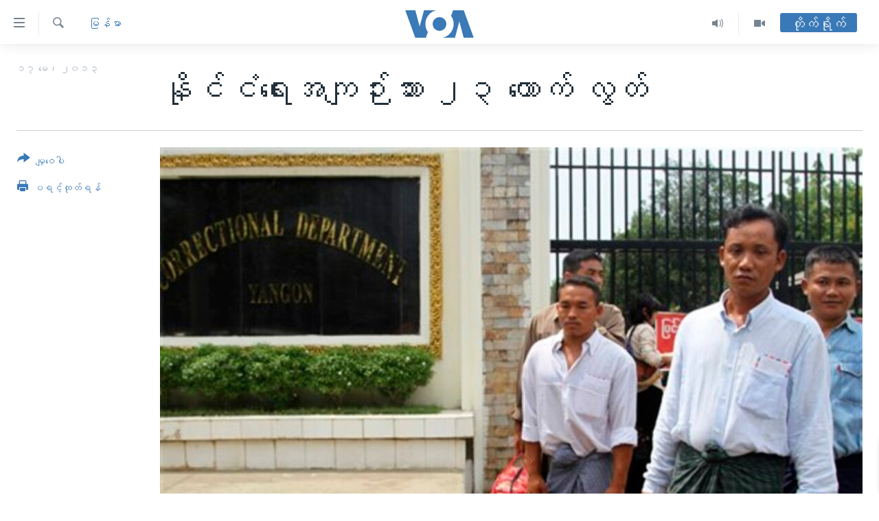

--- FILE ---
content_type: text/html; charset=utf-8
request_url: https://burmese.voanews.com/a/political-prisoners-23-were-release-ahead-of-u-thein-sein-trip-to-the-u-s-/1662917.html
body_size: 15235
content:

<!DOCTYPE html>
<html lang="my" dir="ltr" class="no-js">
<head>
<link href="/Content/responsive/VOA/my-MM/VOA-my-MM.css?&amp;av=0.0.0.0&amp;cb=306" rel="stylesheet"/>
<script src="https://tags.voanews.com/voa-pangea/prod/utag.sync.js"></script> <script type='text/javascript' src='https://www.youtube.com/iframe_api' async></script>
<script type="text/javascript">
//a general 'js' detection, must be on top level in <head>, due to CSS performance
document.documentElement.className = "js";
var cacheBuster = "306";
var appBaseUrl = "/";
var imgEnhancerBreakpoints = [0, 144, 256, 408, 650, 1023, 1597];
var isLoggingEnabled = false;
var isPreviewPage = false;
var isLivePreviewPage = false;
if (!isPreviewPage) {
window.RFE = window.RFE || {};
window.RFE.cacheEnabledByParam = window.location.href.indexOf('nocache=1') === -1;
const url = new URL(window.location.href);
const params = new URLSearchParams(url.search);
// Remove the 'nocache' parameter
params.delete('nocache');
// Update the URL without the 'nocache' parameter
url.search = params.toString();
window.history.replaceState(null, '', url.toString());
} else {
window.addEventListener('load', function() {
const links = window.document.links;
for (let i = 0; i < links.length; i++) {
links[i].href = '#';
links[i].target = '_self';
}
})
}
var pwaEnabled = false;
var swCacheDisabled;
</script>
<meta charset="utf-8" />
<title>နိုင်ငံရေးအကျဉ်းသား ၂၃ ယောက် လွတ်</title>
<meta name="description" content="သမ္မတဦးသိန်းစိန်ရဲ့ အမေရိကန်ခရီးစဉ်နဲ့ တိုက်ဆိုင်ပြီး မြန်မာနိုင်ငံ အကျဉ်းထောင်အသီးသီးက နိုင်ငံရေးအကျဉ်းသား ၂၃ ယောက်ကို ဒီကနေ့ လွှတ်ပေးလိုက်ပါတယ်။" />
<meta name="keywords" content="မြန်မာ, နိုင်ငံရေးအကျဉ်းသား၊ မေ ၁၇၊ ၂၃ ယောက်၊ အင်းစိန်၊ သာယာဝတီ၊ မန္တလေး၊ တောင်ငူ၊ ပုသိမ်၊ လားရှိုး" />
<meta name="viewport" content="width=device-width, initial-scale=1.0" />
<meta http-equiv="X-UA-Compatible" content="IE=edge" />
<meta name="robots" content="max-image-preview:large"><meta property="fb:pages" content="351574300169" />
<meta name="msvalidate.01" content="3286EE554B6F672A6F2E608C02343C0E" />
<link href="https://burmese.voanews.com/a/political-prisoners-23-were-release-ahead-of-u-thein-sein-trip-to-the-u-s-/1662917.html" rel="canonical" />
<meta name="apple-mobile-web-app-title" content="ဗွီအိုအေ" />
<meta name="apple-mobile-web-app-status-bar-style" content="black" />
<meta name="apple-itunes-app" content="app-id=632618796, app-argument=//1662917.ltr" />
<meta content="နိုင်ငံရေးအကျဉ်းသား ၂၃ ယောက် လွတ်" property="og:title" />
<meta content="သမ္မတဦးသိန်းစိန်ရဲ့ အမေရိကန်ခရီးစဉ်နဲ့ တိုက်ဆိုင်ပြီး မြန်မာနိုင်ငံ အကျဉ်းထောင်အသီးသီးက နိုင်ငံရေးအကျဉ်းသား ၂၃ ယောက်ကို ဒီကနေ့ လွှတ်ပေးလိုက်ပါတယ်။" property="og:description" />
<meta content="article" property="og:type" />
<meta content="https://burmese.voanews.com/a/political-prisoners-23-were-release-ahead-of-u-thein-sein-trip-to-the-u-s-/1662917.html" property="og:url" />
<meta content="ဗွီအိုအေ" property="og:site_name" />
<meta content="https://www.facebook.com/VOABurmese" property="article:publisher" />
<meta content="https://gdb.voanews.com/9a49da30-b845-4df9-8e39-dd01e7c2d6f9_w1200_h630.jpg" property="og:image" />
<meta content="1200" property="og:image:width" />
<meta content="630" property="og:image:height" />
<meta content="505354536143850" property="fb:app_id" />
<meta content="summary_large_image" name="twitter:card" />
<meta content="@VOABurmese" name="twitter:site" />
<meta content="https://gdb.voanews.com/9a49da30-b845-4df9-8e39-dd01e7c2d6f9_w1200_h630.jpg" name="twitter:image" />
<meta content="နိုင်ငံရေးအကျဉ်းသား ၂၃ ယောက် လွတ်" name="twitter:title" />
<meta content="သမ္မတဦးသိန်းစိန်ရဲ့ အမေရိကန်ခရီးစဉ်နဲ့ တိုက်ဆိုင်ပြီး မြန်မာနိုင်ငံ အကျဉ်းထောင်အသီးသီးက နိုင်ငံရေးအကျဉ်းသား ၂၃ ယောက်ကို ဒီကနေ့ လွှတ်ပေးလိုက်ပါတယ်။" name="twitter:description" />
<link rel="amphtml" href="https://burmese.voanews.com/amp/political-prisoners-23-were-release-ahead-of-u-thein-sein-trip-to-the-u-s-/1662917.html" />
<script type="application/ld+json">{"articleSection":"မြန်မာ","isAccessibleForFree":true,"headline":"နိုင်ငံရေးအကျဉ်းသား ၂၃ ယောက် လွတ်","inLanguage":"my-MM","keywords":"မြန်မာ, နိုင်ငံရေးအကျဉ်းသား၊ မေ ၁၇၊ ၂၃ ယောက်၊ အင်းစိန်၊ သာယာဝတီ၊ မန္တလေး၊ တောင်ငူ၊ ပုသိမ်၊ လားရှိုး","author":{"@type":"Person","name":"ဗွီအိုအေ"},"datePublished":"2013-05-17 13:34:24Z","dateModified":"2013-05-17 13:40:24Z","publisher":{"logo":{"width":512,"height":220,"@type":"ImageObject","url":"https://burmese.voanews.com/Content/responsive/VOA/my-MM/img/logo.png"},"@type":"NewsMediaOrganization","url":"https://burmese.voanews.com","sameAs":["https://www.facebook.com/VOABurmese","https://twitter.com/VOABurmese/","https://www.youtube.com/VOABurmese","https://www.instagram.com/VOABurmese","https://t.me/burmesevoanews"],"name":"ဗွီအိုအေသတင်းဌာန","alternateName":""},"@context":"https://schema.org","@type":"NewsArticle","mainEntityOfPage":"https://burmese.voanews.com/a/political-prisoners-23-were-release-ahead-of-u-thein-sein-trip-to-the-u-s-/1662917.html","url":"https://burmese.voanews.com/a/political-prisoners-23-were-release-ahead-of-u-thein-sein-trip-to-the-u-s-/1662917.html","description":"သမ္မတဦးသိန်းစိန်ရဲ့ အမေရိကန်ခရီးစဉ်နဲ့ တိုက်ဆိုင်ပြီး မြန်မာနိုင်ငံ အကျဉ်းထောင်အသီးသီးက နိုင်ငံရေးအကျဉ်းသား ၂၃ ယောက်ကို ဒီကနေ့ လွှတ်ပေးလိုက်ပါတယ်။","image":{"width":1080,"height":608,"@type":"ImageObject","url":"https://gdb.voanews.com/9a49da30-b845-4df9-8e39-dd01e7c2d6f9_w1080_h608.jpg"},"name":"နိုင်ငံရေးအကျဉ်းသား ၂၃ ယောက် လွတ်"}</script>
<script src="/Scripts/responsive/infographics.b?v=dVbZ-Cza7s4UoO3BqYSZdbxQZVF4BOLP5EfYDs4kqEo1&amp;av=0.0.0.0&amp;cb=306"></script>
<script src="/Scripts/responsive/loader.b?v=Q26XNwrL6vJYKjqFQRDnx01Lk2pi1mRsuLEaVKMsvpA1&amp;av=0.0.0.0&amp;cb=306"></script>
<link rel="icon" type="image/svg+xml" href="/Content/responsive/VOA/img/webApp/favicon.svg" />
<link rel="alternate icon" href="/Content/responsive/VOA/img/webApp/favicon.ico" />
<link rel="apple-touch-icon" sizes="152x152" href="/Content/responsive/VOA/img/webApp/ico-152x152.png" />
<link rel="apple-touch-icon" sizes="144x144" href="/Content/responsive/VOA/img/webApp/ico-144x144.png" />
<link rel="apple-touch-icon" sizes="114x114" href="/Content/responsive/VOA/img/webApp/ico-114x114.png" />
<link rel="apple-touch-icon" sizes="72x72" href="/Content/responsive/VOA/img/webApp/ico-72x72.png" />
<link rel="apple-touch-icon-precomposed" href="/Content/responsive/VOA/img/webApp/ico-57x57.png" />
<link rel="icon" sizes="192x192" href="/Content/responsive/VOA/img/webApp/ico-192x192.png" />
<link rel="icon" sizes="128x128" href="/Content/responsive/VOA/img/webApp/ico-128x128.png" />
<meta name="msapplication-TileColor" content="#ffffff" />
<meta name="msapplication-TileImage" content="/Content/responsive/VOA/img/webApp/ico-144x144.png" />
<link rel="alternate" type="application/rss+xml" title="VOA - Top Stories [RSS]" href="/api/" />
<link rel="sitemap" type="application/rss+xml" href="/sitemap.xml" />
</head>
<body class=" nav-no-loaded cc_theme pg-article print-lay-article js-category-to-nav nojs-images ">
<script type="text/javascript" >
var analyticsData = {url:"https://burmese.voanews.com/a/political-prisoners-23-were-release-ahead-of-u-thein-sein-trip-to-the-u-s-/1662917.html",property_id:"455",article_uid:"1662917",page_title:"နိုင်ငံရေးအကျဉ်းသား ၂၃ ယောက် လွတ်",page_type:"article",content_type:"article",subcontent_type:"article",last_modified:"2013-05-17 13:40:24Z",pub_datetime:"2013-05-17 13:34:24Z",pub_year:"2013",pub_month:"05",pub_day:"17",pub_hour:"13",pub_weekday:"Friday",section:"မြန်မာ",english_section:"burma-myanmar",byline:"",categories:"burma-myanmar",tags:"နိုင်ငံရေးအကျဉ်းသား၊ မေ ၁၇၊ ၂၃ ယောက်၊ အင်းစိန်၊ သာယာဝတီ၊ မန္တလေး၊ တောင်ငူ၊ ပုသိမ်၊ လားရှိုး",domain:"burmese.voanews.com",language:"Burmese",language_service:"VOA Burmese",platform:"web",copied:"no",copied_article:"",copied_title:"",runs_js:"Yes",cms_release:"8.44.0.0.306",enviro_type:"prod",slug:"political-prisoners-23-were-release-ahead-of-u-thein-sein-trip-to-the-u-s-",entity:"VOA",short_language_service:"BUR",platform_short:"W",page_name:"နိုင်ငံရေးအကျဉ်းသား ၂၃ ယောက် လွတ်"};
</script>
<noscript><iframe src="https://www.googletagmanager.com/ns.html?id=GTM-N8MP7P" height="0" width="0" style="display:none;visibility:hidden"></iframe></noscript><script type="text/javascript" data-cookiecategory="analytics">
var gtmEventObject = Object.assign({}, analyticsData, {event: 'page_meta_ready'});window.dataLayer = window.dataLayer || [];window.dataLayer.push(gtmEventObject);
if (top.location === self.location) { //if not inside of an IFrame
var renderGtm = "true";
if (renderGtm === "true") {
(function(w,d,s,l,i){w[l]=w[l]||[];w[l].push({'gtm.start':new Date().getTime(),event:'gtm.js'});var f=d.getElementsByTagName(s)[0],j=d.createElement(s),dl=l!='dataLayer'?'&l='+l:'';j.async=true;j.src='//www.googletagmanager.com/gtm.js?id='+i+dl;f.parentNode.insertBefore(j,f);})(window,document,'script','dataLayer','GTM-N8MP7P');
}
}
</script>
<!--Analytics tag js version start-->
<script type="text/javascript" data-cookiecategory="analytics">
var utag_data = Object.assign({}, analyticsData, {});
if(typeof(TealiumTagFrom)==='function' && typeof(TealiumTagSearchKeyword)==='function') {
var utag_from=TealiumTagFrom();var utag_searchKeyword=TealiumTagSearchKeyword();
if(utag_searchKeyword!=null && utag_searchKeyword!=='' && utag_data["search_keyword"]==null) utag_data["search_keyword"]=utag_searchKeyword;if(utag_from!=null && utag_from!=='') utag_data["from"]=TealiumTagFrom();}
if(window.top!== window.self&&utag_data.page_type==="snippet"){utag_data.page_type = 'iframe';}
try{if(window.top!==window.self&&window.self.location.hostname===window.top.location.hostname){utag_data.platform = 'self-embed';utag_data.platform_short = 'se';}}catch(e){if(window.top!==window.self&&window.self.location.search.includes("platformType=self-embed")){utag_data.platform = 'cross-promo';utag_data.platform_short = 'cp';}}
(function(a,b,c,d){ a="https://tags.voanews.com/voa-pangea/prod/utag.js"; b=document;c="script";d=b.createElement(c);d.src=a;d.type="text/java"+c;d.async=true; a=b.getElementsByTagName(c)[0];a.parentNode.insertBefore(d,a); })();
</script>
<!--Analytics tag js version end-->
<!-- Analytics tag management NoScript -->
<noscript>
<img style="position: absolute; border: none;" src="https://ssc.voanews.com/b/ss/bbgprod,bbgentityvoa/1/G.4--NS/453152200?pageName=voa%3abur%3aw%3aarticle%3a%e1%80%94%e1%80%ad%e1%80%af%e1%80%84%e1%80%ba%e1%80%84%e1%80%b6%e1%80%9b%e1%80%b1%e1%80%b8%e1%80%a1%e1%80%80%e1%80%bb%e1%80%89%e1%80%ba%e1%80%b8%e1%80%9e%e1%80%ac%e1%80%b8%20%e1%81%82%e1%81%83%20%e1%80%9a%e1%80%b1%e1%80%ac%e1%80%80%e1%80%ba%20%e1%80%9c%e1%80%bd%e1%80%90%e1%80%ba&amp;c6=%e1%80%94%e1%80%ad%e1%80%af%e1%80%84%e1%80%ba%e1%80%84%e1%80%b6%e1%80%9b%e1%80%b1%e1%80%b8%e1%80%a1%e1%80%80%e1%80%bb%e1%80%89%e1%80%ba%e1%80%b8%e1%80%9e%e1%80%ac%e1%80%b8%20%e1%81%82%e1%81%83%20%e1%80%9a%e1%80%b1%e1%80%ac%e1%80%80%e1%80%ba%20%e1%80%9c%e1%80%bd%e1%80%90%e1%80%ba&amp;v36=8.44.0.0.306&amp;v6=D=c6&amp;g=https%3a%2f%2fburmese.voanews.com%2fa%2fpolitical-prisoners-23-were-release-ahead-of-u-thein-sein-trip-to-the-u-s-%2f1662917.html&amp;c1=D=g&amp;v1=D=g&amp;events=event1,event52&amp;c16=voa%20burmese&amp;v16=D=c16&amp;c5=burma-myanmar&amp;v5=D=c5&amp;ch=%e1%80%99%e1%80%bc%e1%80%94%e1%80%ba%e1%80%99%e1%80%ac&amp;c15=burmese&amp;v15=D=c15&amp;c4=article&amp;v4=D=c4&amp;c14=1662917&amp;v14=D=c14&amp;v20=no&amp;c17=web&amp;v17=D=c17&amp;mcorgid=518abc7455e462b97f000101%40adobeorg&amp;server=burmese.voanews.com&amp;pageType=D=c4&amp;ns=bbg&amp;v29=D=server&amp;v25=voa&amp;v30=455&amp;v105=D=User-Agent " alt="analytics" width="1" height="1" /></noscript>
<!-- End of Analytics tag management NoScript -->
<!--*** Accessibility links - For ScreenReaders only ***-->
<section>
<div class="sr-only">
<h2>သုံးရလွယ်ကူစေသည့် Link များ</h2>
<ul>
<li><a href="#content" data-disable-smooth-scroll="1">ပင်မအကြောင်းအရာသို့ကျော်ကြည့်ရန်</a></li>
<li><a href="#navigation" data-disable-smooth-scroll="1">ပင်မအညွန်းစာမျက်နှာသို့ကျော်ကြည့်ရန်</a></li>
<li><a href="#txtHeaderSearch" data-disable-smooth-scroll="1">ရှာဖွေရန်နေရာသို့ကျော်ရန်</a></li>
</ul>
</div>
</section>
<div dir="ltr">
<div id="page">
<aside>
<div class="c-lightbox overlay-modal">
<div class="c-lightbox__intro">
<h2 class="c-lightbox__intro-title"></h2>
<button class="btn btn--rounded c-lightbox__btn c-lightbox__intro-next" title="ရှေ့သို့">
<span class="ico ico--rounded ico-chevron-forward"></span>
<span class="sr-only">ရှေ့သို့</span>
</button>
</div>
<div class="c-lightbox__nav">
<button class="btn btn--rounded c-lightbox__btn c-lightbox__btn--close" title="ပိတ်">
<span class="ico ico--rounded ico-close"></span>
<span class="sr-only">ပိတ်</span>
</button>
<button class="btn btn--rounded c-lightbox__btn c-lightbox__btn--prev" title="နောက်သို့">
<span class="ico ico--rounded ico-chevron-backward"></span>
<span class="sr-only">နောက်သို့</span>
</button>
<button class="btn btn--rounded c-lightbox__btn c-lightbox__btn--next" title="ရှေ့သို့">
<span class="ico ico--rounded ico-chevron-forward"></span>
<span class="sr-only">ရှေ့သို့</span>
</button>
</div>
<div class="c-lightbox__content-wrap">
<figure class="c-lightbox__content">
<span class="c-spinner c-spinner--lightbox">
<img src="/Content/responsive/img/player-spinner.png"
alt="please wait"
title="please wait" />
</span>
<div class="c-lightbox__img">
<div class="thumb">
<img src="" alt="" />
</div>
</div>
<figcaption>
<div class="c-lightbox__info c-lightbox__info--foot">
<span class="c-lightbox__counter"></span>
<span class="caption c-lightbox__caption"></span>
</div>
</figcaption>
</figure>
</div>
<div class="hidden">
<div class="content-advisory__box content-advisory__box--lightbox">
<span class="content-advisory__box-text">This image contains sensitive content which some people may find offensive or disturbing.</span>
<button class="btn btn--transparent content-advisory__box-btn m-t-md" value="text" type="button">
<span class="btn__text">
Click to reveal
</span>
</button>
</div>
</div>
</div>
<div class="print-dialogue">
<div class="container">
<h3 class="print-dialogue__title section-head">Print Options:</h3>
<div class="print-dialogue__opts">
<ul class="print-dialogue__opt-group">
<li class="form__group form__group--checkbox">
<input class="form__check " id="checkboxImages" name="checkboxImages" type="checkbox" checked="checked" />
<label for="checkboxImages" class="form__label m-t-md">Images</label>
</li>
<li class="form__group form__group--checkbox">
<input class="form__check " id="checkboxMultimedia" name="checkboxMultimedia" type="checkbox" checked="checked" />
<label for="checkboxMultimedia" class="form__label m-t-md">Multimedia</label>
</li>
</ul>
<ul class="print-dialogue__opt-group">
<li class="form__group form__group--checkbox">
<input class="form__check " id="checkboxEmbedded" name="checkboxEmbedded" type="checkbox" checked="checked" />
<label for="checkboxEmbedded" class="form__label m-t-md">Embedded Content</label>
</li>
<li class="hidden">
<input class="form__check " id="checkboxComments" name="checkboxComments" type="checkbox" />
<label for="checkboxComments" class="form__label m-t-md">Comments</label>
</li>
</ul>
</div>
<div class="print-dialogue__buttons">
<button class="btn btn--secondary close-button" type="button" title="Cancel">
<span class="btn__text ">Cancel</span>
</button>
<button class="btn btn-cust-print m-l-sm" type="button" title="ပရင့်ထုတ်ရန်">
<span class="btn__text ">ပရင့်ထုတ်ရန်</span>
</button>
</div>
</div>
</div>
<div class="ctc-message pos-fix">
<div class="ctc-message__inner">Link has been copied to clipboard</div>
</div>
</aside>
<div class="hdr-20 hdr-20--big">
<div class="hdr-20__inner">
<div class="hdr-20__max pos-rel">
<div class="hdr-20__side hdr-20__side--primary d-flex">
<label data-for="main-menu-ctrl" data-switcher-trigger="true" data-switch-target="main-menu-ctrl" class="burger hdr-trigger pos-rel trans-trigger" data-trans-evt="click" data-trans-id="menu">
<span class="ico ico-close hdr-trigger__ico hdr-trigger__ico--close burger__ico burger__ico--close"></span>
<span class="ico ico-menu hdr-trigger__ico hdr-trigger__ico--open burger__ico burger__ico--open"></span>
</label>
<div class="menu-pnl pos-fix trans-target" data-switch-target="main-menu-ctrl" data-trans-id="menu">
<div class="menu-pnl__inner">
<nav class="main-nav menu-pnl__item menu-pnl__item--first">
<ul class="main-nav__list accordeon" data-analytics-tales="false" data-promo-name="link" data-location-name="nav,secnav">
<li class="main-nav__item">
<a class="main-nav__item-name main-nav__item-name--link" href="/" title="မူလစာမျက်နှာ" >မူလစာမျက်နှာ</a>
</li>
<li class="main-nav__item">
<a class="main-nav__item-name main-nav__item-name--link" href="/p/5941.html" title="မြန်မာ" data-item-name="myanmar-news-responsive" >မြန်မာ</a>
</li>
<li class="main-nav__item accordeon__item" data-switch-target="menu-item-1709">
<label class="main-nav__item-name main-nav__item-name--label accordeon__control-label" data-switcher-trigger="true" data-for="menu-item-1709">
ကမ္ဘာ့သတင်းများ
<span class="ico ico-chevron-down main-nav__chev"></span>
</label>
<div class="main-nav__sub-list">
<a class="main-nav__item-name main-nav__item-name--link main-nav__item-name--sub" href="/p/5942.html" title="နိုင်ငံတကာ" data-item-name="international-news-responsive" >နိုင်ငံတကာ</a>
<a class="main-nav__item-name main-nav__item-name--link main-nav__item-name--sub" href="/us" title="အမေရိကန်" data-item-name="us-news" >အမေရိကန်</a>
<a class="main-nav__item-name main-nav__item-name--link main-nav__item-name--sub" href="/china-news" title="တရုတ်" data-item-name="China-news" >တရုတ်</a>
<a class="main-nav__item-name main-nav__item-name--link main-nav__item-name--sub" href="/israel-palestine" title="အစ္စရေး-ပါလက်စတိုင်း" data-item-name="israel-palestine" >အစ္စရေး-ပါလက်စတိုင်း</a>
</div>
</li>
<li class="main-nav__item">
<a class="main-nav__item-name main-nav__item-name--link" href="/p/5990.html" title="ဗွီဒီယို" data-item-name="video-news" >ဗွီဒီယို</a>
</li>
<li class="main-nav__item">
<a class="main-nav__item-name main-nav__item-name--link" href="/PressFreedom" title="သတင်းလွတ်လပ်ခွင့်" data-item-name="Press-Freedom" >သတင်းလွတ်လပ်ခွင့်</a>
</li>
<li class="main-nav__item">
<a class="main-nav__item-name main-nav__item-name--link" href="https://projects.voanews.com/china/global-footprint/data-explorer/burmese.html" title="ရပ်ဝန်းတခု လမ်းတခု အလွန်" target="_blank" rel="noopener">ရပ်ဝန်းတခု လမ်းတခု အလွန်</a>
</li>
<li class="main-nav__item accordeon__item" data-switch-target="menu-item-1716">
<label class="main-nav__item-name main-nav__item-name--label accordeon__control-label" data-switcher-trigger="true" data-for="menu-item-1716">
အင်္ဂလိပ်စာလေ့လာမယ်
<span class="ico ico-chevron-down main-nav__chev"></span>
</label>
<div class="main-nav__sub-list">
<a class="main-nav__item-name main-nav__item-name--link main-nav__item-name--sub" href="/p/6027.html" title="အမေရိကန်သုံးအီဒီယံ" data-item-name="american-idiom" >အမေရိကန်သုံးအီဒီယံ</a>
<a class="main-nav__item-name main-nav__item-name--link main-nav__item-name--sub" href="/p/6028.html" title="မကြေးမုံရဲ့ အင်္ဂလိပ်စာ" data-item-name="english-with-kaye-hmone" >မကြေးမုံရဲ့ အင်္ဂလိပ်စာ</a>
<a class="main-nav__item-name main-nav__item-name--link main-nav__item-name--sub" href="/p/6029.html" title="ရုပ်ရှင်ထဲက အင်္ဂလိပ်စာ" data-item-name="english-in-the-movies" >ရုပ်ရှင်ထဲက အင်္ဂလိပ်စာ</a>
<a class="main-nav__item-name main-nav__item-name--link main-nav__item-name--sub" href="/z/7559" title="သုတပဒေသာ အင်္ဂလိပ်စာ" data-item-name="english-in-a-minute" >သုတပဒေသာ အင်္ဂလိပ်စာ</a>
</div>
</li>
<li class="main-nav__item accordeon__item" data-switch-target="menu-item-1717">
<label class="main-nav__item-name main-nav__item-name--label accordeon__control-label" data-switcher-trigger="true" data-for="menu-item-1717">
အပတ်စဉ်ကဏ္ဍများ
<span class="ico ico-chevron-down main-nav__chev"></span>
</label>
<div class="main-nav__sub-list">
<a class="main-nav__item-name main-nav__item-name--link main-nav__item-name--sub" href="/p/5961.html" title="ရေဒီယို" data-item-name="radio-weekly" >ရေဒီယို</a>
<a class="main-nav__item-name main-nav__item-name--link main-nav__item-name--sub" href="/p/6047.html" title="တီဗွီ" data-item-name="weekly-tv-programs" >တီဗွီ</a>
</div>
</li>
<li class="main-nav__item">
<a class="main-nav__item-name main-nav__item-name--link" href="/p/5928.html" title="ရေဒီယိုနှင့်ရုပ်သံ အချက်အလက်များ" data-item-name="frequency-resp" >ရေဒီယိုနှင့်ရုပ်သံ အချက်အလက်များ</a>
</li>
<li class="main-nav__item">
<a class="main-nav__item-name main-nav__item-name--link" href="/programs" title="ရေဒီယို/တီဗွီအစီအစဉ်" >ရေဒီယို/တီဗွီအစီအစဉ်</a>
</li>
</ul>
</nav>
<div class="menu-pnl__item">
<a href="https://learningenglish.voanews.com/" class="menu-pnl__item-link" alt="Learning English">Learning English</a>
</div>
<div class="menu-pnl__item menu-pnl__item--social">
<h5 class="menu-pnl__sub-head">ဗွီအိုအေ လူမှုကွန်ယက်များ</h5>
<a href="https://www.facebook.com/VOABurmese" title="ဗွီအိုအေ Facebook" data-analytics-text="follow_on_facebook" class="btn btn--rounded btn--social-inverted menu-pnl__btn js-social-btn btn-facebook" target="_blank" rel="noopener">
<span class="ico ico-facebook-alt ico--rounded"></span>
</a>
<a href="https://twitter.com/VOABurmese/" title="ဗွီအိုအေ Twitter" data-analytics-text="follow_on_twitter" class="btn btn--rounded btn--social-inverted menu-pnl__btn js-social-btn btn-twitter" target="_blank" rel="noopener">
<span class="ico ico-twitter ico--rounded"></span>
</a>
<a href="https://www.youtube.com/VOABurmese" title="ဗွီအိုအေ YouTube " data-analytics-text="follow_on_youtube" class="btn btn--rounded btn--social-inverted menu-pnl__btn js-social-btn btn-youtube" target="_blank" rel="noopener">
<span class="ico ico-youtube ico--rounded"></span>
</a>
<a href="https://www.instagram.com/VOABurmese" title="ဗွီအိုအေ Instagram" data-analytics-text="follow_on_instagram" class="btn btn--rounded btn--social-inverted menu-pnl__btn js-social-btn btn-instagram" target="_blank" rel="noopener">
<span class="ico ico-instagram ico--rounded"></span>
</a>
<a href="https://t.me/burmesevoanews" title="ဗွီအိုအေ Telegram" data-analytics-text="follow_on_telegram" class="btn btn--rounded btn--social-inverted menu-pnl__btn js-social-btn btn-telegram" target="_blank" rel="noopener">
<span class="ico ico-telegram ico--rounded"></span>
</a>
</div>
<div class="menu-pnl__item">
<a href="/navigation/allsites" class="menu-pnl__item-link">
<span class="ico ico-languages "></span>
ဘာသာစကားများ
</a>
</div>
</div>
</div>
<label data-for="top-search-ctrl" data-switcher-trigger="true" data-switch-target="top-search-ctrl" class="top-srch-trigger hdr-trigger">
<span class="ico ico-close hdr-trigger__ico hdr-trigger__ico--close top-srch-trigger__ico top-srch-trigger__ico--close"></span>
<span class="ico ico-search hdr-trigger__ico hdr-trigger__ico--open top-srch-trigger__ico top-srch-trigger__ico--open"></span>
</label>
<div class="srch-top srch-top--in-header" data-switch-target="top-search-ctrl">
<div class="container">
<form action="/s" class="srch-top__form srch-top__form--in-header" id="form-topSearchHeader" method="get" role="search"><label for="txtHeaderSearch" class="sr-only">ရှာဖွေရလာဒ်</label>
<input type="text" id="txtHeaderSearch" name="k" placeholder="ရှာဖွေချင်သည့် စာသား" accesskey="s" value="" class="srch-top__input analyticstag-event" onkeydown="if (event.keyCode === 13) { FireAnalyticsTagEventOnSearch('search', $dom.get('#txtHeaderSearch')[0].value) }" />
<button title="ရှာဖွေရလာဒ်" type="submit" class="btn btn--top-srch analyticstag-event" onclick="FireAnalyticsTagEventOnSearch('search', $dom.get('#txtHeaderSearch')[0].value) ">
<span class="ico ico-search"></span>
</button></form>
</div>
</div>
<a href="/" class="main-logo-link">
<img src="/Content/responsive/VOA/my-MM/img/logo-compact.svg" class="main-logo main-logo--comp" alt="site logo">
<img src="/Content/responsive/VOA/my-MM/img/logo.svg" class="main-logo main-logo--big" alt="site logo">
</a>
</div>
<div class="hdr-20__side hdr-20__side--secondary d-flex">
<a href="/p/5990.html" title="Video" class="hdr-20__secondary-item" data-item-name="video">
<span class="ico ico-video hdr-20__secondary-icon"></span>
</a>
<a href="/z/4834.html" title="Audio" class="hdr-20__secondary-item" data-item-name="audio">
<span class="ico ico-audio hdr-20__secondary-icon"></span>
</a>
<a href="/s" title="ရှာဖွေရလာဒ်" class="hdr-20__secondary-item hdr-20__secondary-item--search" data-item-name="search">
<span class="ico ico-search hdr-20__secondary-icon hdr-20__secondary-icon--search"></span>
</a>
<div class="hdr-20__secondary-item live-b-drop">
<div class="live-b-drop__off">
<a href="/live/" class="live-b-drop__link" title="တိုက်ရိုက်" data-item-name="live">
<span class="badge badge--live-btn badge--live-btn-off">
တိုက်ရိုက်
</span>
</a>
</div>
<div class="live-b-drop__on hidden">
<label data-for="live-ctrl" data-switcher-trigger="true" data-switch-target="live-ctrl" class="live-b-drop__label pos-rel">
<span class="badge badge--live badge--live-btn">
တိုက်ရိုက်
</span>
<span class="ico ico-close live-b-drop__label-ico live-b-drop__label-ico--close"></span>
</label>
<div class="live-b-drop__panel" id="targetLivePanelDiv" data-switch-target="live-ctrl"></div>
</div>
</div>
<div class="srch-bottom">
<form action="/s" class="srch-bottom__form d-flex" id="form-bottomSearch" method="get" role="search"><label for="txtSearch" class="sr-only">ရှာဖွေရလာဒ်</label>
<input type="search" id="txtSearch" name="k" placeholder="ရှာဖွေချင်သည့် စာသား" accesskey="s" value="" class="srch-bottom__input analyticstag-event" onkeydown="if (event.keyCode === 13) { FireAnalyticsTagEventOnSearch('search', $dom.get('#txtSearch')[0].value) }" />
<button title="ရှာဖွေရလာဒ်" type="submit" class="btn btn--bottom-srch analyticstag-event" onclick="FireAnalyticsTagEventOnSearch('search', $dom.get('#txtSearch')[0].value) ">
<span class="ico ico-search"></span>
</button></form>
</div>
</div>
<img src="/Content/responsive/VOA/my-MM/img/logo-print.gif" class="logo-print" alt="site logo">
<img src="/Content/responsive/VOA/my-MM/img/logo-print_color.png" class="logo-print logo-print--color" alt="site logo">
</div>
</div>
</div>
<script>
if (document.body.className.indexOf('pg-home') > -1) {
var nav2In = document.querySelector('.hdr-20__inner');
var nav2Sec = document.querySelector('.hdr-20__side--secondary');
var secStyle = window.getComputedStyle(nav2Sec);
if (nav2In && window.pageYOffset < 150 && secStyle['position'] !== 'fixed') {
nav2In.classList.add('hdr-20__inner--big')
}
}
</script>
<div class="c-hlights c-hlights--breaking c-hlights--no-item" data-hlight-display="mobile,desktop">
<div class="c-hlights__wrap container p-0">
<div class="c-hlights__nav">
<a role="button" href="#" title="နောက်သို့">
<span class="ico ico-chevron-backward m-0"></span>
<span class="sr-only">နောက်သို့</span>
</a>
<a role="button" href="#" title="ရှေ့သို့">
<span class="ico ico-chevron-forward m-0"></span>
<span class="sr-only">ရှေ့သို့</span>
</a>
</div>
<span class="c-hlights__label">
<span class="">နောက်ဆုံးရသတင်း</span>
<span class="switcher-trigger">
<label data-for="more-less-1" data-switcher-trigger="true" class="switcher-trigger__label switcher-trigger__label--more p-b-0" title="အသေးစိတ် ဖတ်ရှုရန်">
<span class="ico ico-chevron-down"></span>
</label>
<label data-for="more-less-1" data-switcher-trigger="true" class="switcher-trigger__label switcher-trigger__label--less p-b-0" title="Show less">
<span class="ico ico-chevron-up"></span>
</label>
</span>
</span>
<ul class="c-hlights__items switcher-target" data-switch-target="more-less-1">
</ul>
</div>
</div> <div id="content">
<main class="container">
<div class="hdr-container">
<div class="row">
<div class="col-category col-xs-12 col-md-2 pull-left"> <div class="category js-category">
<a class="" href="/myanmar">မြန်မာ</a> </div>
</div><div class="col-title col-xs-12 col-md-10 pull-right"> <h1 class="title pg-title">
နိုင်ငံရေးအကျဉ်းသား ၂၃ ယောက် လွတ်
</h1>
</div><div class="col-publishing-details col-xs-12 col-sm-12 col-md-2 pull-left"> <div class="publishing-details ">
<div class="published">
<span class="date" >
<time pubdate="pubdate" datetime="2013-05-17T20:04:24+06:30">
၁၇ မေ၊ ၂၀၁၃
</time>
</span>
</div>
</div>
</div><div class="col-lg-12 separator"> <div class="separator">
<hr class="title-line" />
</div>
</div><div class="col-multimedia col-xs-12 col-md-10 pull-right"> <div class="cover-media">
<figure class="media-image js-media-expand">
<div class="img-wrap">
<div class="thumb thumb16_9">
<img src="https://gdb.voanews.com/9a49da30-b845-4df9-8e39-dd01e7c2d6f9_w250_r1_s.jpg" alt="ရန်ကုန် အင်းစိန်ထောင်မှ ပြန်လည်လွတ်မြောက်လာကြသော နိုင်ငံရေးအကျဉ်းသားများ။ (မေ၊ ၁၇၊ ၂၀၁၃။)" />
</div>
</div>
<figcaption>
<span class="caption">ရန်ကုန် အင်းစိန်ထောင်မှ ပြန်လည်လွတ်မြောက်လာကြသော နိုင်ငံရေးအကျဉ်းသားများ။ (မေ၊ ၁၇၊ ၂၀၁၃။)</span>
</figcaption>
</figure>
</div>
</div><div class="col-xs-12 col-md-2 pull-left article-share pos-rel"> <div class="share--box">
<div class="sticky-share-container" style="display:none">
<div class="container">
<a href="https://burmese.voanews.com" id="logo-sticky-share">&nbsp;</a>
<div class="pg-title pg-title--sticky-share">
နိုင်ငံရေးအကျဉ်းသား ၂၃ ယောက် လွတ်
</div>
<div class="sticked-nav-actions">
<!--This part is for sticky navigation display-->
<p class="buttons link-content-sharing p-0 ">
<button class="btn btn--link btn-content-sharing p-t-0 " id="btnContentSharing" value="text" role="Button" type="" title="မျှဝေနိုင်သည့်တခြားနည်းလမ်းများ">
<span class="ico ico-share ico--l"></span>
<span class="btn__text ">
မျှဝေပါ
</span>
</button>
</p>
<aside class="content-sharing js-content-sharing js-content-sharing--apply-sticky content-sharing--sticky"
role="complementary"
data-share-url="https://burmese.voanews.com/a/political-prisoners-23-were-release-ahead-of-u-thein-sein-trip-to-the-u-s-/1662917.html" data-share-title="နိုင်ငံရေးအကျဉ်းသား ၂၃ ယောက် လွတ်" data-share-text="">
<div class="content-sharing__popover">
<h6 class="content-sharing__title">မျှဝေပါ</h6>
<button href="#close" id="btnCloseSharing" class="btn btn--text-like content-sharing__close-btn">
<span class="ico ico-close ico--l"></span>
</button>
<ul class="content-sharing__list">
<li class="content-sharing__item">
<div class="ctc ">
<input type="text" class="ctc__input" readonly="readonly">
<a href="" js-href="https://burmese.voanews.com/a/political-prisoners-23-were-release-ahead-of-u-thein-sein-trip-to-the-u-s-/1662917.html" class="content-sharing__link ctc__button">
<span class="ico ico-copy-link ico--rounded ico--s"></span>
<span class="content-sharing__link-text">Copy link</span>
</a>
</div>
</li>
<li class="content-sharing__item">
<a href="https://facebook.com/sharer.php?u=https%3a%2f%2fburmese.voanews.com%2fa%2fpolitical-prisoners-23-were-release-ahead-of-u-thein-sein-trip-to-the-u-s-%2f1662917.html"
data-analytics-text="share_on_facebook"
title="Facebook" target="_blank"
class="content-sharing__link js-social-btn">
<span class="ico ico-facebook ico--rounded ico--s"></span>
<span class="content-sharing__link-text">Facebook</span>
</a>
</li>
<li class="content-sharing__item">
<a href="https://twitter.com/share?url=https%3a%2f%2fburmese.voanews.com%2fa%2fpolitical-prisoners-23-were-release-ahead-of-u-thein-sein-trip-to-the-u-s-%2f1662917.html&amp;text=%e1%80%94%e1%80%ad%e1%80%af%e1%80%84%e1%80%ba%e1%80%84%e1%80%b6%e1%80%9b%e1%80%b1%e1%80%b8%e1%80%a1%e1%80%80%e1%80%bb%e1%80%89%e1%80%ba%e1%80%b8%e1%80%9e%e1%80%ac%e1%80%b8+%e1%81%82%e1%81%83+%e1%80%9a%e1%80%b1%e1%80%ac%e1%80%80%e1%80%ba+%e1%80%9c%e1%80%bd%e1%80%90%e1%80%ba"
data-analytics-text="share_on_twitter"
title="Twitter" target="_blank"
class="content-sharing__link js-social-btn">
<span class="ico ico-twitter ico--rounded ico--s"></span>
<span class="content-sharing__link-text">Twitter</span>
</a>
</li>
<li class="content-sharing__item visible-xs-inline-block visible-sm-inline-block">
<a href="whatsapp://send?text=https%3a%2f%2fburmese.voanews.com%2fa%2fpolitical-prisoners-23-were-release-ahead-of-u-thein-sein-trip-to-the-u-s-%2f1662917.html"
data-analytics-text="share_on_whatsapp"
title="WhatsApp" target="_blank"
class="content-sharing__link js-social-btn">
<span class="ico ico-whatsapp ico--rounded ico--s"></span>
<span class="content-sharing__link-text">WhatsApp</span>
</a>
</li>
<li class="content-sharing__item">
<a href="https://telegram.me/share/url?url=https%3a%2f%2fburmese.voanews.com%2fa%2fpolitical-prisoners-23-were-release-ahead-of-u-thein-sein-trip-to-the-u-s-%2f1662917.html"
data-analytics-text="share_on_telegram"
title="Telegram" target="_blank"
class="content-sharing__link js-social-btn">
<span class="ico ico-telegram ico--rounded ico--s"></span>
<span class="content-sharing__link-text">Telegram</span>
</a>
</li>
<li class="content-sharing__item visible-md-inline-block visible-lg-inline-block">
<a href="https://web.whatsapp.com/send?text=https%3a%2f%2fburmese.voanews.com%2fa%2fpolitical-prisoners-23-were-release-ahead-of-u-thein-sein-trip-to-the-u-s-%2f1662917.html"
data-analytics-text="share_on_whatsapp_desktop"
title="WhatsApp" target="_blank"
class="content-sharing__link js-social-btn">
<span class="ico ico-whatsapp ico--rounded ico--s"></span>
<span class="content-sharing__link-text">WhatsApp</span>
</a>
</li>
<li class="content-sharing__item visible-xs-inline-block visible-sm-inline-block">
<a href="https://line.me/R/msg/text/?https%3a%2f%2fburmese.voanews.com%2fa%2fpolitical-prisoners-23-were-release-ahead-of-u-thein-sein-trip-to-the-u-s-%2f1662917.html"
data-analytics-text="share_on_line"
title="Line" target="_blank"
class="content-sharing__link js-social-btn">
<span class="ico ico-line ico--rounded ico--s"></span>
<span class="content-sharing__link-text">Line</span>
</a>
</li>
<li class="content-sharing__item visible-md-inline-block visible-lg-inline-block">
<a href="https://timeline.line.me/social-plugin/share?url=https%3a%2f%2fburmese.voanews.com%2fa%2fpolitical-prisoners-23-were-release-ahead-of-u-thein-sein-trip-to-the-u-s-%2f1662917.html"
data-analytics-text="share_on_line_desktop"
title="Line" target="_blank"
class="content-sharing__link js-social-btn">
<span class="ico ico-line ico--rounded ico--s"></span>
<span class="content-sharing__link-text">Line</span>
</a>
</li>
<li class="content-sharing__item">
<a href="mailto:?body=https%3a%2f%2fburmese.voanews.com%2fa%2fpolitical-prisoners-23-were-release-ahead-of-u-thein-sein-trip-to-the-u-s-%2f1662917.html&amp;subject=နိုင်ငံရေးအကျဉ်းသား ၂၃ ယောက် လွတ်"
title="Email"
class="content-sharing__link ">
<span class="ico ico-email ico--rounded ico--s"></span>
<span class="content-sharing__link-text">Email</span>
</a>
</li>
</ul>
</div>
</aside>
</div>
</div>
</div>
<div class="links">
<p class="buttons link-content-sharing p-0 ">
<button class="btn btn--link btn-content-sharing p-t-0 " id="btnContentSharing" value="text" role="Button" type="" title="မျှဝေနိုင်သည့်တခြားနည်းလမ်းများ">
<span class="ico ico-share ico--l"></span>
<span class="btn__text ">
မျှဝေပါ
</span>
</button>
</p>
<aside class="content-sharing js-content-sharing " role="complementary"
data-share-url="https://burmese.voanews.com/a/political-prisoners-23-were-release-ahead-of-u-thein-sein-trip-to-the-u-s-/1662917.html" data-share-title="နိုင်ငံရေးအကျဉ်းသား ၂၃ ယောက် လွတ်" data-share-text="">
<div class="content-sharing__popover">
<h6 class="content-sharing__title">မျှဝေပါ</h6>
<button href="#close" id="btnCloseSharing" class="btn btn--text-like content-sharing__close-btn">
<span class="ico ico-close ico--l"></span>
</button>
<ul class="content-sharing__list">
<li class="content-sharing__item">
<div class="ctc ">
<input type="text" class="ctc__input" readonly="readonly">
<a href="" js-href="https://burmese.voanews.com/a/political-prisoners-23-were-release-ahead-of-u-thein-sein-trip-to-the-u-s-/1662917.html" class="content-sharing__link ctc__button">
<span class="ico ico-copy-link ico--rounded ico--l"></span>
<span class="content-sharing__link-text">Copy link</span>
</a>
</div>
</li>
<li class="content-sharing__item">
<a href="https://facebook.com/sharer.php?u=https%3a%2f%2fburmese.voanews.com%2fa%2fpolitical-prisoners-23-were-release-ahead-of-u-thein-sein-trip-to-the-u-s-%2f1662917.html"
data-analytics-text="share_on_facebook"
title="Facebook" target="_blank"
class="content-sharing__link js-social-btn">
<span class="ico ico-facebook ico--rounded ico--l"></span>
<span class="content-sharing__link-text">Facebook</span>
</a>
</li>
<li class="content-sharing__item">
<a href="https://twitter.com/share?url=https%3a%2f%2fburmese.voanews.com%2fa%2fpolitical-prisoners-23-were-release-ahead-of-u-thein-sein-trip-to-the-u-s-%2f1662917.html&amp;text=%e1%80%94%e1%80%ad%e1%80%af%e1%80%84%e1%80%ba%e1%80%84%e1%80%b6%e1%80%9b%e1%80%b1%e1%80%b8%e1%80%a1%e1%80%80%e1%80%bb%e1%80%89%e1%80%ba%e1%80%b8%e1%80%9e%e1%80%ac%e1%80%b8+%e1%81%82%e1%81%83+%e1%80%9a%e1%80%b1%e1%80%ac%e1%80%80%e1%80%ba+%e1%80%9c%e1%80%bd%e1%80%90%e1%80%ba"
data-analytics-text="share_on_twitter"
title="Twitter" target="_blank"
class="content-sharing__link js-social-btn">
<span class="ico ico-twitter ico--rounded ico--l"></span>
<span class="content-sharing__link-text">Twitter</span>
</a>
</li>
<li class="content-sharing__item visible-xs-inline-block visible-sm-inline-block">
<a href="whatsapp://send?text=https%3a%2f%2fburmese.voanews.com%2fa%2fpolitical-prisoners-23-were-release-ahead-of-u-thein-sein-trip-to-the-u-s-%2f1662917.html"
data-analytics-text="share_on_whatsapp"
title="WhatsApp" target="_blank"
class="content-sharing__link js-social-btn">
<span class="ico ico-whatsapp ico--rounded ico--l"></span>
<span class="content-sharing__link-text">WhatsApp</span>
</a>
</li>
<li class="content-sharing__item">
<a href="https://telegram.me/share/url?url=https%3a%2f%2fburmese.voanews.com%2fa%2fpolitical-prisoners-23-were-release-ahead-of-u-thein-sein-trip-to-the-u-s-%2f1662917.html"
data-analytics-text="share_on_telegram"
title="Telegram" target="_blank"
class="content-sharing__link js-social-btn">
<span class="ico ico-telegram ico--rounded ico--l"></span>
<span class="content-sharing__link-text">Telegram</span>
</a>
</li>
<li class="content-sharing__item visible-md-inline-block visible-lg-inline-block">
<a href="https://web.whatsapp.com/send?text=https%3a%2f%2fburmese.voanews.com%2fa%2fpolitical-prisoners-23-were-release-ahead-of-u-thein-sein-trip-to-the-u-s-%2f1662917.html"
data-analytics-text="share_on_whatsapp_desktop"
title="WhatsApp" target="_blank"
class="content-sharing__link js-social-btn">
<span class="ico ico-whatsapp ico--rounded ico--l"></span>
<span class="content-sharing__link-text">WhatsApp</span>
</a>
</li>
<li class="content-sharing__item visible-xs-inline-block visible-sm-inline-block">
<a href="https://line.me/R/msg/text/?https%3a%2f%2fburmese.voanews.com%2fa%2fpolitical-prisoners-23-were-release-ahead-of-u-thein-sein-trip-to-the-u-s-%2f1662917.html"
data-analytics-text="share_on_line"
title="Line" target="_blank"
class="content-sharing__link js-social-btn">
<span class="ico ico-line ico--rounded ico--l"></span>
<span class="content-sharing__link-text">Line</span>
</a>
</li>
<li class="content-sharing__item visible-md-inline-block visible-lg-inline-block">
<a href="https://timeline.line.me/social-plugin/share?url=https%3a%2f%2fburmese.voanews.com%2fa%2fpolitical-prisoners-23-were-release-ahead-of-u-thein-sein-trip-to-the-u-s-%2f1662917.html"
data-analytics-text="share_on_line_desktop"
title="Line" target="_blank"
class="content-sharing__link js-social-btn">
<span class="ico ico-line ico--rounded ico--l"></span>
<span class="content-sharing__link-text">Line</span>
</a>
</li>
<li class="content-sharing__item">
<a href="mailto:?body=https%3a%2f%2fburmese.voanews.com%2fa%2fpolitical-prisoners-23-were-release-ahead-of-u-thein-sein-trip-to-the-u-s-%2f1662917.html&amp;subject=နိုင်ငံရေးအကျဉ်းသား ၂၃ ယောက် လွတ်"
title="Email"
class="content-sharing__link ">
<span class="ico ico-email ico--rounded ico--l"></span>
<span class="content-sharing__link-text">Email</span>
</a>
</li>
</ul>
</div>
</aside>
<p class="link-print visible-md visible-lg buttons p-0">
<button class="btn btn--link btn-print p-t-0" onclick="if (typeof FireAnalyticsTagEvent === 'function') {FireAnalyticsTagEvent({ on_page_event: 'print_story' });}return false" title="ပရင့်ထုတ်ရန်">
<span class="ico ico-print"></span>
<span class="btn__text">ပရင့်ထုတ်ရန်</span>
</button>
</p>
</div>
</div>
</div>
</div>
</div>
<div class="body-container">
<div class="row">
<div class="col-xs-12 col-sm-12 col-md-10 col-lg-10 pull-right">
<div class="row">
<div class="col-xs-12 col-sm-12 col-md-8 col-lg-8 pull-left bottom-offset content-offset">
<div id="article-content" class="content-floated-wrap fb-quotable">
<div class="wsw">
မြန်မာနိုင်ငံ အကျဉ်းထောင်အသီးသီးမှာ ကျန်ရှိနေသေးတဲ့ နိုင်ငံရေးအကျဉ်းသားတွေထဲက ဒီကနေ့မှာ အရေအတွက် အနည်းငယ် ပြန်လည် လွတ်မြောက်လာပါတယ်။ အမေရိကန်ပြည်ထောင်စုဆီ သွားရောက်မယ့် သမ္မတ ဦးသိန်းစိန်ရဲ့ တရားဝင် နိုင်ငံတော်ခရီးစဉ် မတိုင်ခင် ရက်ပိုင်းအတွင်းမှာပဲ အခုလို နိုင်ငံရေးအကျဉ်းသားတချို့ကို ပြန်လွှတ်ပေး လိုက်တာပါ။ အပြည့်အစုံကို ရန်ကုန်၊ အင်းစိန်ထောင်ရှေ့သွားရောက်ပြီး လွတ်မြောက်လာသူတွေနဲ့ ကိုယ်တိုင် တွေ့ဆုံ မေးမြန်းခဲ့တဲ့ ကိုကျော်ကျော်သိန်းက သတင်းပေးပို့ထားပါတယ်။<br />
<br />
အင်းစိန်ထောင်၊ သာယာဝတီထောင်၊ မန္တလေးထောင်၊ တောင်ငူထောင်၊ မအူပင်ထောင်၊ ပုသိမ်ထောင်နဲ့ လားရှိုးထောင်တွေ ကနေ နိုင်ငံရေးအကျဉ်းသား ၂၃ ယောက်ကို မေလ ၁၇ ရက်၊ သောကြာနေ့မှာ ပြန်လွှတ်ပေးလိုက်တာပါ။ ပြည်ထောင်စု ဝန်ကြီး တစ်ဦး ဦးဆောင်ပြီး အရပ်ဘက်လူမှုအဖွဲ့အစည်းတွေနဲ့ နိုင်ငံရေးပါတီတွေက ကိုယ်စားလှယ်တွေပါဝင်တဲ့ လက်ကျန် နိုင်ငံရေး အကျဉ်းသားများ စိစစ်ရေးကော်မတီဆိုတာကို တိုးချဲ့ပြင်ဆင်ဖွဲ့စည်းခဲ့အပြီး ရက်ပိုင်းအတွင်းမှာပဲ အခုလို နိုင်ငံရေးအကျဉ်းသား တချို့ ထပ်ပြီး လွတ်မြောက်လာတာလည်းဖြစ်ပါတယ်။<br />
<br />
ဒီလိုလွှတ်ပေးတာဟာ နိုင်ငံရေးရည်ရွယ်ချက်ပါတယ်လို့ ပြောသူကတော့ အင်းစိန်ထောင်ကနေ ပြန်လွတ်လာသူ ဆယ်ဦးထဲမှာ ပါဝင်တဲ့ ကိုရဲထွဋ်ခေါင်ပါ။<br />
<br />
“ပထမအကြိမ် အီးယူရဲ့ sanction တွေကို ဖွင့်ပေးကာနီးမှာ ဒီကော်မရှင်ကို ဖွဲ့စည်းတယ်။ ဒုတိယအကြိမ်မြောက် အစည်းအဝေးမှာ အကျဉ်းသား ၉၀ လောက်ကို လွှတ်ပေးလိုက်တယ်။ အဲဒီမှာ နိုင်ငံရေးအကျဉ်းသား ၅၉ ယောက်ပဲ ပါတယ်။ တချို့ဆိုရင် ဆေးမှုတွေ၊ လူသတ်မှုတွေတောင် ပါတယ်။ နိုင်ငံရေးအကျဉ်းသားက ၅၉ ယောက်ပဲ ပါတယ်။ အခုတကြိမ် သမ္မတကြီးက အမေရိကန် ခရီးစဉ်ရှိတဲ့အတွက်ကြောင့် ကျနော်တို့ကို နိုင်ငံရေး ကစားတဲ့အနေနဲ့ ထပ်လွှတ်ပေးလိုက်တာပါ။ ဒါပေမဲ့ မပြောပလောက်ပါဘူး။ ၂၃ ယောက်ထဲရယ်။”<br />
<br />
သူဟာ မြန်မာနိုင်ငံလုံးဆိုင်ရာ ကျောင်းသားများ ဒီမိုကရက်တစ်တပ်ဦး ABSDF တပ်ရင်း ၂၀၉ ရဲ့ စစ်ရေးလူငယ်တာဝန်ခံအဖြစ် လုပ်ခဲ့သူဖြစ်ပြီး အမျိုးသားဒီမိုကရေစီအဖွဲ့ချုပ် NLD လူငယ်အဖွဲ့ဝင်တစ်ဦးလည်းဖြစ်ပါတယ်။ ၁၉၉၈ ခုနှစ်မှာ ပထမတစ်ကြိမ် အဖမ်းခံရတုန်းက ထောင်ဒဏ်တစ်သက်တစ်ကျွန်းကျခဲ့ပြီး ၂၀၀၅ ခုနှစ်မှာ ပြန်လွတ်ခဲ့ပါတယ်။ အဲဒီနောက်ပိုင်းမှာကိုပဲ အခု တစ်ကြိမ် လွတ်တာနဲ့ဆိုရင် စုစုပေါင်း သုံးကြိမ် အဖမ်းခံရ၊ ထောင်ချခံခဲ့ရသူဖြစ်ပါတယ်။<br />
<br />
တကယ်ကတော့ သူဟာ ချမှတ်ခံထားရတဲ့ ပြစ်ဒဏ်ကုန်ဆုံးပြီး ပြန်လွတ်ဖို့ ငါးလနီးပါးပဲကျန်တော့တယ်လို့ ပြောပါတယ်။<br />
ဦးစိုးရွှေ ခေါ် ဦးပညာဝံသကတော့ ၂၀၀၃ ခုနှစ် ၁၁ လပိုင်းမှာ နိုင်ငံရေးလှုပ်ရှားမှု သံသယနဲ့ သင်္ကန်းဝတ်နဲ့ပဲ ဖမ်းဆီး စစ်ဆေးခံရ ပြီး အမှုမထင်ရှားတဲ့အတွက် မူးယစ်ဆေးဝါးမှုတပ်ပြီးတော့ ထောင်အနှစ် ၂၀ ချမှတ်ခံခဲ့ရတယ်လို့ပြောပါတယ်။ ကြားထဲမှာပေးခဲ့ တဲ့ လွတ်ငြိမ်းချမ်းသာခွင့်တွေကြောင့် ပြစ်ဒဏ် လျော့လျော့လာခဲ့ပြီး စုစုပေါင်း ၉ နှစ် ၇ လကျော်နေခဲ့ရပြီးတဲ့နောက် လွတ်ဖို့ တစ်နှစ်ပဲကျန်တော့တဲ့အချိန်မှာ ပြန်လည် လွတ်မြောက်လာသူပါ။<br />
<br />
“ဘယ်လိုပဲဖြစ်ဖြစ်၊ တစ်ရက်ပဲရရ၊ နှစ်ရက်ပဲရရ - အခုဆို အခုထိ ကျနော် မနက်စာ ထမင်းမစားရသေးဘူး။ ဒါပေမဲ့ ကျနော် ဗိုက်မဆာသေးဘူး၊ ရင်ထဲမှာတော့ ပျော်နေတာပေါ့။ ”<br />
<br />
မြန်မာနိုင်ငံမှာ ပြုပြင်ပြောင်းလဲရေးတွေ ဖော်ဆောင်လာပြီးတဲ့နောက်ပိုင်း အကျဉ်းထောင်တွေရဲ့ အခြေအနေ ယေဘုယျအားဖြင့် တိုးတက်လာခဲ့တယ်လို့ ပြောတာတွေရှိပေမဲ့လည်း အဲဒါဟာ ထောင်တစ်ခုချင်းစီမှာ ကွာခြားပုံတော့ ရပါတယ်။ အခုလက်ရှိ အင်းစိန်အကျဉ်းထောင်မှာဆိုရင် အထူးသဖြင့် နိုင်ငံရေးအကျဉ်းသားတွေအပေါ် တင်းကျပ်တာတွေရှိပြီးတော့ ကျန်းမာရေး စောင့်ရှောက်မှုကလည်း အလွန်အမင်း ဆိုးရွားနေဆဲပဲလို့ ကိုရဲထွဋ်ခေါင်က ပြောပါတယ်။<br />
<br />
“ကျနော်ကိုယ်တိုင် ဆေးကုသမှု တောင်းဆိုခဲ့တာကို အရင်တစ်ခေါက် ထောင်ကျတုန်းက ပါရဂူ လေးယောက်နဲ့ တွေ့ခွင့်ရတယ်။ အခု ကျနော့်ကို ဆေးခန်းပြဖို့ ခွင့်မပြုဘူး၊ ဆေးရုံတင်ဖို့ကိုလည်း ခွင့်မပြုဘူး။ ပါရဂူတောင်းဆိုတာကိုလည်း ခွင့်မပြုဘူး။ ကျန်းမာရေးက အရင်တစ်ခါ ထောင်ကျတုန်းက စစ်ခွေးတိုက်မှာ ကျနော့်ကို ညှင်းပန်းနှိပ်စက်ပြီးတော့ စစ်ဆေးချက်တွေ ယူခဲ့တဲ့အတွက် အောက်ပိုင်းချိသွားဖူးတယ်။ အဲဒါကြောင့် ပါရဂူနဲ့တွေ့ရတာပေါ့။ အခုတစ်ခေါက်ကျတော့ တိုက်ခန်းထဲမှာ အေးတော့ အဲဒီ အောက်ပိုင်းဝေဒနာ ပြန်ပြီးခံစားရတဲ့အတွက် ဆေးကုသမှု ပေးပါဆိုပြီး ခွင့်တောင်းခဲ့တယ်။ ဆေးတပ်သားကို ပြောတော့ ထောင်ပိုင်ကြီးခွင့်ပြုချက် မရလို့ဆိုပြီး ထောင်မကြီးကို မပို့ဘူး။ အဲဒီတော့ ဆေးကုသခွင့်မပေးရင် ဆေးဝါး ကောင်းကောင်းတွေ ကျနော့်ကို ပေးပါ ဆိုတော့လည်း သူတို့ပေးတဲ့ဆေးက ပါရာစီတမောလ်တို့၊ ဗာမီတွန်တို့ဆိုတာက သာမန်အကျဉ်းသားကို ပေးတဲ့ ဆေးမျိုးတွေ၊ ဒီဆေးမျိုးတွေက ကျနော့်ရဲ့ဝေဒနာကို မပျောက်ကင်းနိုင်ဘူး။”<br />
<br />
အခု ပြန်လည်လွတ်မြောက်လာသူတွေဟာ လက်ကျန် နိုင်ငံရေးအကျဉ်းသား စိစစ်ရေးကော်မတီမှာ တင်ပြထားတဲ့စာရင်းထဲက လူတွေဖြစ်ပေမဲ့လည်း ကော်မတီအနေနဲ့ လက်ကျန်နိုင်ငံရေးအကျဉ်းသားစာရင်းကို ခုချိန်ထိ တိတိကျကျ မသတ်မှတ်နိုင်သေးဘူး လို့ နိုင်ငံရေးအကျဉ်းသားဟောင်းများအဖွဲ့ တာဝန်ရှိသူတစ်ဦးလည်းဖြစ်၊ စိစစ်ရေးကော်မတီဝင်တစ်ဦးလည်းဖြစ်တဲ့ ဦးရဲအောင်က ပြောပါတယ်။<br />
<br />
“ကော်မတီမှာက တစ်ဖွဲ့ချင်း တစ်ဖွဲ့ချင်းစီကတင်ပြတဲ့စာရင်းတွေပဲ ရှိပါသေးတယ်။ အဲဒီတော့ တင်ပြတဲ့စာရင်းတွေပေါ်မှာ ကျနော်တို့က ဒီစာရင်းတွေဟာ နိုင်ငံရေးအကျဉ်းသား ဟုတ်မဟုတ် ကော်မတီဝင် တစ်ဦးချင်းစီကနေ ပြန်ပြီးတော့ ပြန်ပြီး အသိအမှတ်ပြုပေးရပါတယ်။ ပြုပေးပြီးတော့မှ ကော်မတီစုံညီ အစည်းအဝေးမှာ ဆုံးဖြတ်ပြီးတော့ လိုအပ်လို့ရှိရင် ကော်မတီကနေ သမ္မတဆီကို တင်ပြမှာပါ။ အခုအချိန်မှာ အဲဒီအဆင့်အထိ လုပ်မပေးရသေးဘူး၊ မလုပ်နိုင်သေးပါဘူးခင်ဗျ။ အဲဒီတော့ အခု လွတ်လာတာက ကျနော်တို့ ကော်မတီ အစည်းအဝေးလုပ်ပြီးမှ နှစ်ကြိမ်ရှိသွားပါပြီ။ ဒီနှစ်ကြိမ်လုံးက ညှိနှိုင်းပြီးတော့ လွှတ်ပေးတဲ့ စာရင်းတွေ မဟုတ်ပါဘူး။ ဒါပေမဲ့ ကျနော်တို့ တင်ပြထားတဲ့စာရင်းတွေတော့ ပါပါတယ်။ ကျနော်မြင်တာကတော့ လုံးဝ မလွတ်ခဲ့တာ စာရင် အခု စပြီးလွှတ်နေပြီ။ နောက် ဒီလက်ကျန် နိုင်ငံရေး အကျဉ်းသားစိစစ်ရေး ကော်မတီကိုလည်း ဖွဲ့စည်းထားပြီ ဖြစ်တဲ့အတွက်ကြောင့် ရှေ့ဆက်ပြီးတော့လည်း လွှတ်ပေးလိမ့်မယ်လို့ ကျနော် မျှော်လင့်ပါတယ်။ လွတ်ဖို့လည်း အများကြီး မျှော်လင့်ပါတယ်။”<br />
<br />
အကျဉ်းထောင်တွေထဲမှာ နိုင်ငံရေးအကျဉ်းသား တစ်ဦးပဲကျန်တော့တယ်ဆိုရင်တောင်မှာ များလွန်းနေသေးပြီး အမျိုးသား ပြန်လည်သင့်မြတ်ရေးရဖို့ အဟန့်အတားဖြစ်နေဦးမှာပဲလို့ နိုင်ငံရေးအကျဉ်းသားအရေး လှုပ်ရှားသူတွေက ပြောကြပါတယ်။ ဒါ့အပြင် နိုင်ငံရေးအကျဉ်းသားတွေကို နိုင်ငံရေးနိုင်ဖဲတစ်ခုလို သဘောထားပြီး ကိုင်တွယ် ကစားနေတာထက် တကယ့်ကို စစ်မှန်တဲ့ ရည်ရွယ်ချက်နဲ့ ပြန်လွှတ်ပေးသင့်တယ်လို့လည်း တိုက်တွန်း ပြောဆိုကြပါတယ်ခင်ဗျား။
</div>
</div>
</div>
<div class="col-xs-12 col-sm-12 col-md-4 col-lg-4 pull-left design-top-offset"> <div class="media-block-wrap">
<h2 class="section-head">ဆက်စပ်သတင်းများ ...</h2>
<div class="row">
<ul>
<li class="col-xs-12 col-sm-6 col-md-12 col-lg-12 mb-grid">
<div class="media-block ">
<a href="/a/2250645.html" class="img-wrap img-wrap--t-spac img-wrap--size-4 img-wrap--float" title="နိုင်/ကျဉ်း ">
<div class="thumb thumb16_9">
<noscript class="nojs-img">
<img src="https://gdb.voanews.com/38CEF907-F6F1-40A7-AC67-CDE6A3271344_w100_r1.png" alt="နိုင်/ကျဉ်း " />
</noscript>
<img data-src="https://gdb.voanews.com/38CEF907-F6F1-40A7-AC67-CDE6A3271344_w33_r1.png" src="" alt="နိုင်/ကျဉ်း " class=""/>
</div>
<span class="ico ico-audio ico--media-type"></span>
</a>
<div class="media-block__content media-block__content--h">
<a href="/a/2250645.html">
<h4 class="media-block__title media-block__title--size-4" title="နိုင်/ကျဉ်း ">
နိုင်/ကျဉ်း
</h4>
</a>
</div>
</div>
</li>
</ul>
</div>
</div>
<div class="region">
<div class="media-block-wrap" id="wrowblock-32500_21" data-area-id=R1_1>
<h2 class="section-head">
<a href="/z/2540"><span class="ico ico-chevron-forward pull-right flip"></span>နံနက်ပိုင်း ၆း၀၀-ရး၀၀ ပေါ့ဒ်ကတ်စ်</a> </h2>
<div class="podcast-wg aslp">
<div class="aslp__mmp" data-src="/podcast/player/8097807/67108864/409/639040302000000000"></div>
<div class="aslp__control pos-rel aslp__control--full">
<div class="img-wrap aslp__control-img-w">
<div class="thumb thumb1_1">
<noscript class="nojs-img">
<img src="https://gdb.voanews.com/97fc0074-94ba-4cb7-9266-b4e7f1616d87_w50_r5.png" alt="နံနက်ပိုင်း ၆း၀၀-၇း၀၀" />
</noscript>
<img data-src="https://gdb.voanews.com/97fc0074-94ba-4cb7-9266-b4e7f1616d87_w50_r5.png" src="" class="" alt="နံနက်ပိုင်း ၆း၀၀-၇း၀၀" />
</div>
</div>
<div class="podcast-wg__overlay-content pos-abs aslp__control-overlay">
<span class="ico ico-audio-rounded aslp__control-ico aslp__control-ico--pw aslp__control-ico--play aslp__control-ico--swirl-in"></span>
<span class="ico ico-pause-rounded aslp__control-ico aslp__control-ico--pw aslp__control-ico--pause aslp__control-ico--swirl-out"></span>
<span class="aslp__control-ico aslp__control-ico--pw aslp__control-ico--load"></span>
</div>
</div>
<div class="podcast-wg__label ta-c">နောက်ဆုံးလွှင့်အစီအစဉ်</div>
<a class="podcast-wg__link" href="/a/8097807.html" title="ဗွီအိုအေ မြန်မာနံနက်ခင်း">
<div class="podcast-wg__title ta-c">ဗွီအိုအေ မြန်မာနံနက်ခင်း</div>
</a>
<a class="podcast-wg__link" href="/z/2540" title="နံနက်ပိုင်း ၆း၀၀-၇း၀၀">
<div class="podcast-wg__zone-title ta-c">နံနက်ပိုင်း ၆း၀၀-၇း၀၀</div>
</a>
<div class="podcast-sub">
<div class="podcast-sub__btn-outer podcast-sub__btn-outer--widget">
<a class="btn podcast-sub__sub-btn--widget podcast-sub__sub-btn" href="/podcast/sublink/2540" rel="noopener" target="_blank" title="Subscribe">
<span class="btn__text">
Subscribe
</span>
</a>
</div>
<div class="podcast-sub__overlay">
<div class="podcast-sub__modal-outer d-flex">
<div class="podcast-sub__modal">
<div class="podcast-sub__modal-top">
<div class="img-wrap podcast-sub__modal-top-img-w">
<div class="thumb thumb1_1">
<img data-src="https://gdb.voanews.com/97fc0074-94ba-4cb7-9266-b4e7f1616d87_w50_r5.png" alt="နံနက်ပိုင်း ၆း၀၀-၇း၀၀" />
</div>
</div>
<div class="podcast-sub__modal-top-ico">
<span class="ico ico-close"></span>
</div>
<h3 class="title podcast-sub__modal-title">Subscribe</h3>
</div>
<a class="podcast-sub__modal-link podcast-sub__modal-link--apple" href="http://itunes.apple.com/podcast/id304255054" target="_blank" rel="noopener">
<span class="ico ico-apple-podcast"></span>
Apple Podcasts
</a>
<a class="podcast-sub__modal-link podcast-sub__modal-link--spotify" href="https://open.spotify.com/show/6kRd1u0aiQezYpX17Fpwjy" target="_blank" rel="noopener">
<span class="ico ico-spotify"></span>
Spotify
</a>
<a class="podcast-sub__modal-link podcast-sub__modal-link--rss" href="/podcast/?zoneId=2540" target="_blank" rel="noopener">
<span class="ico ico-podcast"></span>
ရယူရန်
</a>
</div>
</div>
</div>
</div>
</div>
</div>
<div class="media-block-wrap" id="wrowblock-32501_21" data-area-id=R2_1>
<h2 class="section-head">
<a href="/z/2539"><span class="ico ico-chevron-forward pull-right flip"></span>ညပိုင်း ၉း၀၀-၁၀း၀၀</a> </h2>
<div class="podcast-wg aslp">
<div class="aslp__mmp" data-src="/podcast/player/8097664/67108864/409/639039978000000000"></div>
<div class="aslp__control pos-rel aslp__control--full">
<div class="img-wrap aslp__control-img-w">
<div class="thumb thumb1_1">
<noscript class="nojs-img">
<img src="https://gdb.voanews.com/6673ec5d-5530-4285-8da2-3c01e6e48b78_w50_r5.png" alt="ညပိုင်း ၉း၀၀-၁၀း၀၀" />
</noscript>
<img data-src="https://gdb.voanews.com/6673ec5d-5530-4285-8da2-3c01e6e48b78_w50_r5.png" src="" class="" alt="ညပိုင်း ၉း၀၀-၁၀း၀၀" />
</div>
</div>
<div class="podcast-wg__overlay-content pos-abs aslp__control-overlay">
<span class="ico ico-audio-rounded aslp__control-ico aslp__control-ico--pw aslp__control-ico--play aslp__control-ico--swirl-in"></span>
<span class="ico ico-pause-rounded aslp__control-ico aslp__control-ico--pw aslp__control-ico--pause aslp__control-ico--swirl-out"></span>
<span class="aslp__control-ico aslp__control-ico--pw aslp__control-ico--load"></span>
</div>
</div>
<div class="podcast-wg__label ta-c">နောက်ဆုံးလွှင့်အစီအစဉ်</div>
<a class="podcast-wg__link" href="/a/8097664.html" title="ဗွီအိုအေ မြန်မာညချမ်း">
<div class="podcast-wg__title ta-c">ဗွီအိုအေ မြန်မာညချမ်း</div>
</a>
<a class="podcast-wg__link" href="/z/2539" title="ညပိုင်း ၉း၀၀-၁၀း၀၀">
<div class="podcast-wg__zone-title ta-c">ညပိုင်း ၉း၀၀-၁၀း၀၀</div>
</a>
<div class="podcast-sub">
<div class="podcast-sub__btn-outer podcast-sub__btn-outer--widget">
<a class="btn podcast-sub__sub-btn--widget podcast-sub__sub-btn" href="/podcast/sublink/2539" rel="noopener" target="_blank" title="Subscribe">
<span class="btn__text">
Subscribe
</span>
</a>
</div>
<div class="podcast-sub__overlay">
<div class="podcast-sub__modal-outer d-flex">
<div class="podcast-sub__modal">
<div class="podcast-sub__modal-top">
<div class="img-wrap podcast-sub__modal-top-img-w">
<div class="thumb thumb1_1">
<img data-src="https://gdb.voanews.com/6673ec5d-5530-4285-8da2-3c01e6e48b78_w50_r5.png" alt="ညပိုင်း ၉း၀၀-၁၀း၀၀" />
</div>
</div>
<div class="podcast-sub__modal-top-ico">
<span class="ico ico-close"></span>
</div>
<h3 class="title podcast-sub__modal-title">Subscribe</h3>
</div>
<a class="podcast-sub__modal-link podcast-sub__modal-link--apple" href="http://itunes.apple.com/us/podcast/id304255110" target="_blank" rel="noopener">
<span class="ico ico-apple-podcast"></span>
Apple Podcasts
</a>
<a class="podcast-sub__modal-link podcast-sub__modal-link--spotify" href="https://open.spotify.com/show/6ls5diGBUyASxVKNuR3DIu" target="_blank" rel="noopener">
<span class="ico ico-spotify"></span>
Spotify
</a>
<a class="podcast-sub__modal-link podcast-sub__modal-link--rss" href="/podcast/?zoneId=2539" target="_blank" rel="noopener">
<span class="ico ico-podcast"></span>
ရယူရန်
</a>
</div>
</div>
</div>
</div>
</div>
</div>
<div class="media-block-wrap" id="wrowblock-32502_21" data-area-id=R3_1>
<div class="row">
<ul>
<li class="col-xs-12 col-sm-6 col-md-12 col-lg-12 mb-grid">
<div class="media-block ">
<a href="https://www.facebook.com/VOABurmese" target="_blank" rel="noopener" class="img-wrap img-wrap--t-spac img-wrap--size-4 img-wrap--float" title="ဗွီအိုအေ မြန်မာပိုင်း၏ ဖေ့စ်ဘုတ်စာမျက်နှာ">
<div class="thumb thumb16_9">
<noscript class="nojs-img">
<img src="https://gdb.voanews.com/9e26e74e-f908-4c73-93e7-a82ef537a4ec_w100_r1.png" alt="Facebook @VOABurmese" />
</noscript>
<img data-src="https://gdb.voanews.com/9e26e74e-f908-4c73-93e7-a82ef537a4ec_w33_r1.png" src="" alt="Facebook @VOABurmese" class=""/>
</div>
</a>
<div class="media-block__content media-block__content--h">
<a href="https://www.facebook.com/VOABurmese" target="_blank" rel="noopener">
<h4 class="media-block__title media-block__title--size-4" title="ဗွီအိုအေ မြန်မာပိုင်း၏ ဖေ့စ်ဘုတ်စာမျက်နှာ">
ဗွီအိုအေ မြန်မာပိုင်း၏ ဖေ့စ်ဘုတ်စာမျက်နှာ
</h4>
</a>
</div>
</div>
</li>
<li class="col-xs-12 col-sm-6 col-md-12 col-lg-12 mb-grid">
<div class="media-block ">
<a href="https://www.youtube.com/voaburmese" target="_blank" rel="noopener" class="img-wrap img-wrap--t-spac img-wrap--size-4 img-wrap--float" title="ဗွီအိုအေ မြန်မာပိုင်း၏ ယူကျူ့ စာမျက်နှာ">
<div class="thumb thumb16_9">
<noscript class="nojs-img">
<img src="https://gdb.voanews.com/55de17b9-d7a5-4ec3-ba53-1c52a3eba2f5_w100_r1.png" alt="YouTube@VOABurmese" />
</noscript>
<img data-src="https://gdb.voanews.com/55de17b9-d7a5-4ec3-ba53-1c52a3eba2f5_w33_r1.png" src="" alt="YouTube@VOABurmese" class=""/>
</div>
</a>
<div class="media-block__content media-block__content--h">
<a href="https://www.youtube.com/voaburmese" target="_blank" rel="noopener">
<h4 class="media-block__title media-block__title--size-4" title="ဗွီအိုအေ မြန်မာပိုင်း၏ ယူကျူ့ စာမျက်နှာ">
ဗွီအိုအေ မြန်မာပိုင်း၏ ယူကျူ့ စာမျက်နှာ
</h4>
</a>
</div>
</div>
</li>
<li class="col-xs-12 col-sm-6 col-md-12 col-lg-12 mb-grid">
<div class="media-block ">
<a href="https://twitter.com/VOABurmese" target="_blank" rel="noopener" class="img-wrap img-wrap--t-spac img-wrap--size-4 img-wrap--float" title="ဗွီအိုအေ မြန်မာပိုင်း၏ တွစ်တာစာမျက်နှာ">
<div class="thumb thumb16_9">
<noscript class="nojs-img">
<img src="https://gdb.voanews.com/239105e6-f9c4-4fc5-9291-41cf3c78c0c6_w100_r1.png" alt="Twitter@VOABurmese" />
</noscript>
<img data-src="https://gdb.voanews.com/239105e6-f9c4-4fc5-9291-41cf3c78c0c6_w33_r1.png" src="" alt="Twitter@VOABurmese" class=""/>
</div>
</a>
<div class="media-block__content media-block__content--h">
<a href="https://twitter.com/VOABurmese" target="_blank" rel="noopener">
<h4 class="media-block__title media-block__title--size-4" title="ဗွီအိုအေ မြန်မာပိုင်း၏ တွစ်တာစာမျက်နှာ">
ဗွီအိုအေ မြန်မာပိုင်း၏ တွစ်တာစာမျက်နှာ
</h4>
</a>
</div>
</div>
</li>
<li class="col-xs-12 col-sm-6 col-md-12 col-lg-12 mb-grid">
<div class="media-block ">
<a href="https://www.instagram.com/VOABurmese/" target="_blank" rel="noopener" class="img-wrap img-wrap--t-spac img-wrap--size-4 img-wrap--float" title="ဗွီအိုအေ မြန်မာပိုင်း၏ အင်စတာဂရမ်စာမျက်နှာ">
<div class="thumb thumb16_9">
<noscript class="nojs-img">
<img src="https://gdb.voanews.com/34f368b6-de09-44da-b7dd-dd0aab40e64f_w100_r1.png" alt="Instagram@VOABurmese" />
</noscript>
<img data-src="https://gdb.voanews.com/34f368b6-de09-44da-b7dd-dd0aab40e64f_w33_r1.png" src="" alt="Instagram@VOABurmese" class=""/>
</div>
</a>
<div class="media-block__content media-block__content--h">
<a href="https://www.instagram.com/VOABurmese/" target="_blank" rel="noopener">
<h4 class="media-block__title media-block__title--size-4" title="ဗွီအိုအေ မြန်မာပိုင်း၏ အင်စတာဂရမ်စာမျက်နှာ">
ဗွီအိုအေ မြန်မာပိုင်း၏ အင်စတာဂရမ်စာမျက်နှာ
</h4>
</a>
</div>
</div>
</li>
</ul>
</div>
</div>
</div>
</div>
</div>
</div>
</div>
</div>
</main>
<div class="container">
<div class="row">
<div class="col-xs-12 col-sm-12 col-md-12 col-lg-12">
<div class="slide-in-wg suspended" data-cookie-id="wgt-58066-1676492">
<div class="wg-hiding-area">
<span class="ico ico-arrow-right"></span>
<div class="media-block-wrap">
<h2 class="section-head">Recommended</h2>
<div class="row">
<ul>
<li class="col-xs-12 col-sm-12 col-md-12 col-lg-12 mb-grid">
<div class="media-block ">
<a href="https://t.me/burmesevoanews" target="_blank" rel="noopener" class="img-wrap img-wrap--t-spac img-wrap--size-4 img-wrap--float" title="ဗွီအိုအေမြန်မာ Telegram စာမျက်နှာ">
<div class="thumb thumb16_9">
<noscript class="nojs-img">
<img src="https://gdb.voanews.com/01000000-0a00-0242-6bb7-08db8d15e91c_w100_r1.png" alt="ဗွီအိုအေ အမေရိကန်အသံရဲ့ သတင်းမှန်၊ သတင်းမြန်တွေကို တယ်လီဂရမ် လူမှုကွန်ယက်စာမျက်နှာမှာလည်း ရှုစားနိုင်ပါပြီ။ " />
</noscript>
<img data-src="https://gdb.voanews.com/01000000-0a00-0242-6bb7-08db8d15e91c_w33_r1.png" src="" alt="ဗွီအိုအေ အမေရိကန်အသံရဲ့ သတင်းမှန်၊ သတင်းမြန်တွေကို တယ်လီဂရမ် လူမှုကွန်ယက်စာမျက်နှာမှာလည်း ရှုစားနိုင်ပါပြီ။ " class=""/>
</div>
</a>
<div class="media-block__content media-block__content--h">
<a href="https://t.me/burmesevoanews" target="_blank" rel="noopener">
<h4 class="media-block__title media-block__title--size-4" title="ဗွီအိုအေမြန်မာ Telegram စာမျက်နှာ">
ဗွီအိုအေမြန်မာ Telegram စာမျက်နှာ
</h4>
</a>
</div>
</div>
</li>
</ul>
</div>
</div>
</div>
</div>
</div>
</div>
</div>
<a class="btn pos-abs p-0 lazy-scroll-load" data-ajax="true" data-ajax-mode="replace" data-ajax-update="#ymla-section" data-ajax-url="/part/section/5/8836" href="/p/8836.html" loadonce="true" title="အခြားဖတ်ရှုစရာများ">​</a> <div id="ymla-section" class="clear ymla-section"></div>
</div>
<footer role="contentinfo">
<div id="foot" class="foot">
<div class="container">
<div class="foot-nav collapsed" id="foot-nav">
<div class="menu">
<ul class="items">
<li class="socials block-socials">
<span class="handler" id="socials-handler">
ဗွီအိုအေ လူမှုကွန်ယက်များ
</span>
<div class="inner">
<ul class="subitems follow">
<li>
<a href="https://www.facebook.com/VOABurmese" title="ဗွီအိုအေ Facebook" data-analytics-text="follow_on_facebook" class="btn btn--rounded js-social-btn btn-facebook" target="_blank" rel="noopener">
<span class="ico ico-facebook-alt ico--rounded"></span>
</a>
</li>
<li>
<a href="https://twitter.com/VOABurmese/" title="ဗွီအိုအေ Twitter" data-analytics-text="follow_on_twitter" class="btn btn--rounded js-social-btn btn-twitter" target="_blank" rel="noopener">
<span class="ico ico-twitter ico--rounded"></span>
</a>
</li>
<li>
<a href="https://www.youtube.com/VOABurmese" title="ဗွီအိုအေ YouTube " data-analytics-text="follow_on_youtube" class="btn btn--rounded js-social-btn btn-youtube" target="_blank" rel="noopener">
<span class="ico ico-youtube ico--rounded"></span>
</a>
</li>
<li>
<a href="https://www.instagram.com/VOABurmese" title="ဗွီအိုအေ Instagram" data-analytics-text="follow_on_instagram" class="btn btn--rounded js-social-btn btn-instagram" target="_blank" rel="noopener">
<span class="ico ico-instagram ico--rounded"></span>
</a>
</li>
<li>
<a href="https://t.me/burmesevoanews" title="ဗွီအိုအေ Telegram" data-analytics-text="follow_on_telegram" class="btn btn--rounded js-social-btn btn-telegram" target="_blank" rel="noopener">
<span class="ico ico-telegram ico--rounded"></span>
</a>
</li>
<li>
<a href="/rssfeeds" title="RSS" data-analytics-text="follow_on_rss" class="btn btn--rounded js-social-btn btn-rss" >
<span class="ico ico-rss ico--rounded"></span>
</a>
</li>
<li>
<a href="/podcasts" title="ပေါ့ဒ်ကတ်စ်" data-analytics-text="follow_on_podcast" class="btn btn--rounded js-social-btn btn-podcast" >
<span class="ico ico-podcast ico--rounded"></span>
</a>
</li>
<li>
<a href="/subscribe.html" title="Subscribe" data-analytics-text="follow_on_subscribe" class="btn btn--rounded js-social-btn btn-email" >
<span class="ico ico-email ico--rounded"></span>
</a>
</li>
</ul>
</div>
</li>
<li class="block-primary collapsed collapsible item">
<span class="handler">
သတင်း
<span title="close tab" class="ico ico-chevron-up"></span>
<span title="open tab" class="ico ico-chevron-down"></span>
<span title="add" class="ico ico-plus"></span>
<span title="remove" class="ico ico-minus"></span>
</span>
<div class="inner">
<ul class="subitems">
<li class="subitem">
<a class="handler" href="/myanmar" title="မြန်မာ" >မြန်မာ</a>
</li>
<li class="subitem">
<a class="handler" href="/international" title="နိုင်ငံတကာ" >နိုင်ငံတကာ</a>
</li>
<li class="subitem">
<a class="handler" href="/us" title="အမေရိကန်" >အမေရိကန်</a>
</li>
<li class="subitem">
<a class="handler" href="/z/7429" title="တရုတ်" >တရုတ်</a>
</li>
<li class="subitem">
<a class="handler" href="/z/7673" title="အစ္စရေး-ပါလက်စတိုင်း" >အစ္စရေး-ပါလက်စတိုင်း</a>
</li>
</ul>
</div>
</li>
<li class="block-primary collapsed collapsible item">
<span class="handler">
၀န်ဆောင်မှုများ
<span title="close tab" class="ico ico-chevron-up"></span>
<span title="open tab" class="ico ico-chevron-down"></span>
<span title="add" class="ico ico-plus"></span>
<span title="remove" class="ico ico-minus"></span>
</span>
<div class="inner">
<ul class="subitems">
<li class="subitem">
<a class="handler" href="https://burmese.voanews.com/rss.html?tab=Rss" title="RSS" >RSS</a>
</li>
<li class="subitem">
<a class="handler" href="https://burmese.voanews.com/rss.html?tab=Podcast" title="ပေါ့ဒ်ကတ်စ်" >ပေါ့ဒ်ကတ်စ်</a>
</li>
<li class="subitem">
<a class="handler" href="https://burmese.voanews.com/subscribe.html" title="နေ့စဉ်အီးမေးလ်သတင်းလွှာ" >နေ့စဉ်အီးမေးလ်သတင်းလွှာ</a>
</li>
</ul>
</div>
</li>
<li class="block-secondary collapsed collapsible item">
<span class="handler">
အပတ်စဉ်ကဏ္ဍများ
<span title="close tab" class="ico ico-chevron-up"></span>
<span title="open tab" class="ico ico-chevron-down"></span>
<span title="add" class="ico ico-plus"></span>
<span title="remove" class="ico ico-minus"></span>
</span>
<div class="inner">
<ul class="subitems">
<li class="subitem">
<a class="handler" href="/z/7455" title="အယ်ဒီတာနဲ့ ဆွေးနွေးခန်း" >အယ်ဒီတာနဲ့ ဆွေးနွေးခန်း</a>
</li>
<li class="subitem">
<a class="handler" href="/z/6900" title="ဒီမိုကရေစီ၊ လူ့အခွင့်အရေးနှင့် ခေတ်ပြိုင်ကမ္ဘာ" >ဒီမိုကရေစီ၊ လူ့အခွင့်အရေးနှင့် ခေတ်ပြိုင်ကမ္ဘာ</a>
</li>
<li class="subitem">
<a class="handler" href="/z/2526" title="သတင်းသုံးသပ်ချက်" >သတင်းသုံးသပ်ချက်</a>
</li>
<li class="subitem">
<a class="handler" href="/z/2521" title="ဒီမိုကရေစီရေးရာ" >ဒီမိုကရေစီရေးရာ</a>
</li>
<li class="subitem">
<a class="handler" href="/z/2531" title="အမေရိကန်နိုင်ငံရေး" >အမေရိကန်နိုင်ငံရေး</a>
</li>
<li class="subitem">
<a class="handler" href="/z/4861" title="သတင်းထောက်မှတ်စု" >သတင်းထောက်မှတ်စု</a>
</li>
<li class="subitem">
<a class="handler" href="/z/4863" title="ကမ္ဘာ့သတင်းမီဒီယာထဲက မြန်မာ" >ကမ္ဘာ့သတင်းမီဒီယာထဲက မြန်မာ</a>
</li>
<li class="subitem">
<a class="handler" href="/z/6901" title="ကမ္ဘာ့ မြန်မာ့ မီဒီယာမြင်ကွင်း" >ကမ္ဘာ့ မြန်မာ့ မီဒီယာမြင်ကွင်း</a>
</li>
<li class="subitem">
<a class="handler" href="/z/2528" title="သိပ္ပံနဲ့နည်းပညာ" >သိပ္ပံနဲ့နည်းပညာ</a>
</li>
<li class="subitem">
<a class="handler" href="/z/7399" title="ဥတုရာသီနဲ့ အနာဂတ်ကမ္ဘာ" >ဥတုရာသီနဲ့ အနာဂတ်ကမ္ဘာ</a>
</li>
<li class="subitem">
<a class="handler" href="/z/2522" title="စီးပွားရေး" >စီးပွားရေး</a>
</li>
<li class="subitem">
<a class="handler" href="/z/6826" title="တပတ်အတွင်း အားကစား" >တပတ်အတွင်း အားကစား</a>
</li>
<li class="subitem">
<a class="handler" href="/z/7436" title="လယ်ယာစီးပွားသတင်းများ" >လယ်ယာစီးပွားသတင်းများ</a>
</li>
<li class="subitem">
<a class="handler" href="/z/7591" title="ယူကရိန်း၊ မြန်မာ နှိုင်းယှဉ်ချက်" >ယူကရိန်း၊ မြန်မာ နှိုင်းယှဉ်ချက်</a>
</li>
<li class="subitem">
<a class="handler" href="/z/4853" title="ထူးခြားဆန်းပြားသတင်းများ" >ထူးခြားဆန်းပြားသတင်းများ</a>
</li>
<li class="subitem">
<a class="handler" href="/z/7409" title="လူမှုရှုခင်း" >လူမှုရှုခင်း</a>
</li>
<li class="subitem">
<a class="handler" href="/z/2525" title="မြန်မာပြည်မှပေးစာ" >မြန်မာပြည်မှပေးစာ</a>
</li>
<li class="subitem">
<a class="handler" href="/z/7077" title="မြင်ကွင်းကျယ်မှတ်စုများ" >မြင်ကွင်းကျယ်မှတ်စုများ</a>
</li>
<li class="subitem">
<a class="handler" href="/z/4382" title="ကမ္ဘာတလွှားခရီးသွား" >ကမ္ဘာတလွှားခရီးသွား</a>
</li>
<li class="subitem">
<a class="handler" href="/z/7437" title="ဒီသီတင်းပတ် အာရှနိုင်ငံရေး" >ဒီသီတင်းပတ် အာရှနိုင်ငံရေး</a>
</li>
<li class="subitem">
<a class="handler" href="/z/2522" title="အာရှစီးပွားရေး" >အာရှစီးပွားရေး</a>
</li>
<li class="subitem">
<a class="handler" href="/z/2523" title="ကျန်းမာရေး" >ကျန်းမာရေး</a>
</li>
<li class="subitem">
<a class="handler" href="/z/2534" title="အမျိုးသမီးကဏ္ဍ" >အမျိုးသမီးကဏ္ဍ</a>
</li>
<li class="subitem">
<a class="handler" href="/z/7472" title="ရိုဟင်ဂျာအရေး မျှော်လင့်ချက်" >ရိုဟင်ဂျာအရေး မျှော်လင့်ချက်</a>
</li>
<li class="subitem">
<a class="handler" href="/z/7310" title="တိုင်းရင်းသတင်းလွှာ" >တိုင်းရင်းသတင်းလွှာ</a>
</li>
<li class="subitem">
<a class="handler" href="/z/6826" title="တပတ်အတွင်း အားကစား" >တပတ်အတွင်း အားကစား</a>
</li>
<li class="subitem">
<a class="handler" href="/z/7959" title="သုတစုံလင် အမေရိကန်တခွင်" >သုတစုံလင် အမေရိကန်တခွင်</a>
</li>
<li class="subitem">
<a class="handler" href="/z/7780" title="Gen Z" >Gen Z</a>
</li>
<li class="subitem">
<a class="handler" href="/z/7435" title="နေရာပေါင်းစုံ အကြောင်းစုံ" >နေရာပေါင်းစုံ အကြောင်းစုံ</a>
</li>
<li class="subitem">
<a class="handler" href="/z/6970" title="ဒို့အသံ" >ဒို့အသံ</a>
</li>
<li class="subitem">
<a class="handler" href="/z/4385" title="သက်တံရောင်သတင်းလွှာ" >သက်တံရောင်သတင်းလွှာ</a>
</li>
</ul>
</div>
</li>
<li class="block-secondary collapsed collapsible item">
<span class="handler">
အင်္ဂလိပ်သင်ခန်းစာများ
<span title="close tab" class="ico ico-chevron-up"></span>
<span title="open tab" class="ico ico-chevron-down"></span>
<span title="add" class="ico ico-plus"></span>
<span title="remove" class="ico ico-minus"></span>
</span>
<div class="inner">
<ul class="subitems">
<li class="subitem">
<a class="handler" href="/z/2512" title="အီဒီယံသင်ခန်းစာ" >အီဒီယံသင်ခန်းစာ</a>
</li>
<li class="subitem">
<a class="handler" href="/z/4251" title="မကြေးမုံရဲ့အင်္ဂလိပ်စာ" >မကြေးမုံရဲ့အင်္ဂလိပ်စာ</a>
</li>
<li class="subitem">
<a class="handler" href="/z/4844" title="ရုပ်ရှင်ထဲက အင်္ဂလိပ်စာ" >ရုပ်ရှင်ထဲက အင်္ဂလိပ်စာ</a>
</li>
<li class="subitem">
<a class="handler" href="/z/7559" title="သုတပဒေသာ အင်္ဂလိပ်စာ" >သုတပဒေသာ အင်္ဂလိပ်စာ</a>
</li>
</ul>
</div>
</li>
<li class="block-secondary collapsed collapsible item">
<span class="handler">
ရေဒီယို
<span title="close tab" class="ico ico-chevron-up"></span>
<span title="open tab" class="ico ico-chevron-down"></span>
<span title="add" class="ico ico-plus"></span>
<span title="remove" class="ico ico-minus"></span>
</span>
<div class="inner">
<ul class="subitems">
<li class="subitem">
<a class="handler" href="/z/2540" title="နံနက်ပိုင်း ၆း၀၀-ရး၀၀" >နံနက်ပိုင်း ၆း၀၀-ရး၀၀</a>
</li>
<li class="subitem">
<a class="handler" href="/z/2539" title="ညပိုင်း ၉း၀၀-၁၀း၀၀" >ညပိုင်း ၉း၀၀-၁၀း၀၀</a>
</li>
</ul>
</div>
</li>
<li class="block-secondary collapsed collapsible item">
<span class="handler">
ရုပ်သံအစီအစဉ်နှင့် ဗွီဒီယိုကဏ္ဍများ
<span title="close tab" class="ico ico-chevron-up"></span>
<span title="open tab" class="ico ico-chevron-down"></span>
<span title="add" class="ico ico-plus"></span>
<span title="remove" class="ico ico-minus"></span>
</span>
<div class="inner">
<ul class="subitems">
<li class="subitem">
<a class="handler" href="/z/2823" title="နေ့စဉ်တီဗွီသတင်းလွှာ" >နေ့စဉ်တီဗွီသတင်းလွှာ</a>
</li>
<li class="subitem">
<a class="handler" href="/z/6377" title="ရေဒီယို ရုပ်သံအစီအစဉ်" >ရေဒီယို ရုပ်သံအစီအစဉ်</a>
</li>
<li class="subitem">
<a class="handler" href="/z/2541" title="အပတ်စဉ်တီဗွီမဂ္ဂဇင်း" >အပတ်စဉ်တီဗွီမဂ္ဂဇင်း</a>
</li>
<li class="subitem">
<a class="handler" href="/z/4381" title="မြန်မာ" >မြန်မာ</a>
</li>
<li class="subitem">
<a class="handler" href="/z/4380" title="နိုင်ငံတကာ" >နိုင်ငံတကာ</a>
</li>
<li class="subitem">
<a class="handler" href="/z/4406" title="တွေ့ဆုံမေးမြန်းခန်း" >တွေ့ဆုံမေးမြန်းခန်း</a>
</li>
<li class="subitem">
<a class="handler" href="/z/7473" title="ရေမြေခြားမှ ရုပ်ပုံလွှာ" >ရေမြေခြားမှ ရုပ်ပုံလွှာ</a>
</li>
<li class="subitem">
<a class="handler" href="/factcheck" title="ပိုလီဂရပ်ဖ်.အင်ဖို" >ပိုလီဂရပ်ဖ်.အင်ဖို</a>
</li>
<li class="subitem">
<a class="handler" href="/z/5553" title="ဗွီအိုအေ ပုံပြရုပ်သံ" >ဗွီအိုအေ ပုံပြရုပ်သံ</a>
</li>
<li class="subitem">
<a class="handler" href="/z/6963" title="ဗွီအိုအေ တမိနစ်သတင်း" >ဗွီအိုအေ တမိနစ်သတင်း</a>
</li>
<li class="subitem">
<a class="handler" href="/z/6953" title="နော်သဇင်ရဲ့ Vlog" >နော်သဇင်ရဲ့ Vlog</a>
</li>
</ul>
</div>
</li>
<li class="block-secondary collapsed collapsible item">
<span class="handler">
ဗွီအိုအေအကြောင်း
<span title="close tab" class="ico ico-chevron-up"></span>
<span title="open tab" class="ico ico-chevron-down"></span>
<span title="add" class="ico ico-plus"></span>
<span title="remove" class="ico ico-minus"></span>
</span>
<div class="inner">
<ul class="subitems">
<li class="subitem">
<a class="handler" href="/p/3830.html" title="ဌာနမိတ်ဆက်" >ဌာနမိတ်ဆက်</a>
</li>
<li class="subitem">
<a class="handler" href="/p/5928.html" title="မီတာလှိုင်းများ" >မီတာလှိုင်းများ</a>
</li>
</ul>
</div>
</li>
<li class="block-secondary collapsed collapsible item">
<span class="handler">
ဗွီအိုအေ မိုဘိုင်းလ်အက်ပ်များ ဒေါင်းလုတ်ယူရန်
<span title="close tab" class="ico ico-chevron-up"></span>
<span title="open tab" class="ico ico-chevron-down"></span>
<span title="add" class="ico ico-plus"></span>
<span title="remove" class="ico ico-minus"></span>
</span>
<div class="inner">
<ul class="subitems">
<li class="subitem">
<a class="handler" href="https://burmese.voanews.com/p/8030.html" title="VOA+" >VOA+</a>
</li>
<li class="subitem">
<a class="handler" href="https://apps.apple.com/app/id1385522925" title="ဗွီအိုအေမိုဘိုင်းလ်သတင်းအက်ပ်-Apple" target="_blank" rel="noopener">ဗွီအိုအေမိုဘိုင်းလ်သတင်းအက်ပ်-Apple</a>
</li>
<li class="subitem">
<a class="handler" href="https://play.google.com/store/apps/details?id=com.audionowdigital.player.voaburmese" title="ဗွီအိုအေမိုဘိုင်းလ်သတင်းအက်ပ်-Android" target="_blank" rel="noopener">ဗွီအိုအေမိုဘိုင်းလ်သတင်းအက်ပ်-Android</a>
</li>
</ul>
</div>
</li>
<li class="block-secondary collapsed collapsible item">
<span class="handler">
Other Links
<span title="close tab" class="ico ico-chevron-up"></span>
<span title="open tab" class="ico ico-chevron-down"></span>
<span title="add" class="ico ico-plus"></span>
<span title="remove" class="ico ico-minus"></span>
</span>
<div class="inner">
<ul class="subitems">
<li class="subitem">
<a class="handler" href="https://www.usagm.gov/" title="USAGM" >USAGM</a>
</li>
<li class="subitem">
<a class="handler" href="http://www.insidevoa.com/" title="Press Room" >Press Room</a>
</li>
<li class="subitem">
<a class="handler" href="http://www.rfa.org/burmese/" title="လွတ်လပ်တဲ့ အာရှအသံ RFA" >လွတ်လပ်တဲ့ အာရှအသံ RFA</a>
</li>
<li class="subitem">
<a class="handler" href="https://editorials.voa.gov/p/9526.html" title="အေမရိကန္အစိုးရမူဝါဒ" target="_blank" rel="noopener">အေမရိကန္အစိုးရမူဝါဒ</a>
</li>
<li class="subitem">
<a class="handler" href="https://www.voanews.com/p/5338.html" title="VOA&#39;s Privacy Policy" target="_blank" rel="noopener">VOA&#39;s Privacy Policy</a>
</li>
<li class="subitem">
<a class="handler" href="https://www.voanews.com/section-508" title="Accessibility" target="_blank" rel="noopener">Accessibility</a>
</li>
</ul>
</div>
</li>
</ul>
</div>
</div>
<div class="foot__item foot__item--copyrights">
<p class="copyright"></p>
</div>
</div>
</div>
</footer> </div>
</div>
<script defer src="/Scripts/responsive/serviceWorkerInstall.js?cb=306"></script>
<script type="text/javascript">
// opera mini - disable ico font
if (navigator.userAgent.match(/Opera Mini/i)) {
document.getElementsByTagName("body")[0].className += " can-not-ff";
}
// mobile browsers test
if (typeof RFE !== 'undefined' && RFE.isMobile) {
if (RFE.isMobile.any()) {
document.getElementsByTagName("body")[0].className += " is-mobile";
}
else {
document.getElementsByTagName("body")[0].className += " is-not-mobile";
}
}
</script>
<script src="/conf.js?x=306" type="text/javascript"></script>
<div class="responsive-indicator">
<div class="visible-xs-block">XS</div>
<div class="visible-sm-block">SM</div>
<div class="visible-md-block">MD</div>
<div class="visible-lg-block">LG</div>
</div>
<script type="text/javascript">
var bar_data = {
"apiId": "1662917",
"apiType": "1",
"isEmbedded": "0",
"culture": "my-MM",
"cookieName": "cmsLoggedIn",
"cookieDomain": "burmese.voanews.com"
};
</script>
<div id="scriptLoaderTarget" style="display:none;contain:strict;"></div>
</body>
</html>